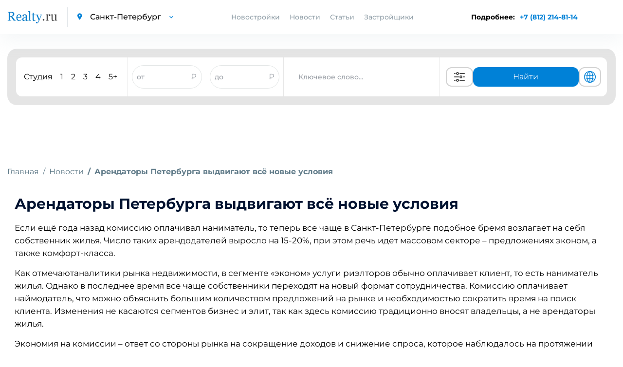

--- FILE ---
content_type: text/html; charset=UTF-8
request_url: https://spb.realty.ru/new/arendatory_peterburga_vydvigayut_vsyo_novye_usloviya
body_size: 17313
content:
<!DOCTYPE html>
<html>

<head>
    <base href="https://spb.realty.ru/">
    <meta charset="utf-8">
    <title>Арендаторы Петербурга выдвигают всё новые условия | Realty.ru</title>
    <meta property="og:title" content="Арендаторы Петербурга выдвигают всё новые условия | Realty.ru" />
            <meta name="description" content="«Арендаторы Петербурга выдвигают всё новые условия» — свежие новости от московских застройщиков. Будьте в курсе событий по новому жилому фонду с Realty.ru." />
        <meta property="og:description" content="«Арендаторы Петербурга выдвигают всё новые условия» — свежие новости от московских застройщиков. Будьте в курсе событий по новому жилому фонду с Realty.ru." />
            <meta http-equiv="X-UA-Compatible" content="IE=edge">
            <meta name="viewport" content="width=device-width, initial-scale=1.0, minimum-scale=1.0, maximum-scale=1.0, user-scalable=no">
        <meta property="og:locale" content="ru_RU" />
    <link rel="shortcut icon" href="https://spb.realty.ru/template/inc/img/favicon.png">
    
        <script referrerpolicy="origin" type="text/javascript" src="https://onetarget.ru/lk/asd.js?site_id=KjnmhGOGP2" rel="nofollow" async></script>
        
        <!-- Yandex.Metrika counter -->
        <script type="text/javascript" >
        (function(m,e,t,r,i,k,a){m[i]=m[i]||function(){(m[i].a=m[i].a||[]).push(arguments)};
        m[i].l=1*new Date();
        for (var j = 0; j < document.scripts.length; j++) {if (document.scripts[j].src === r) { return; }}
        k=e.createElement(t),a=e.getElementsByTagName(t)[0],k.async=1,k.src=r,a.parentNode.insertBefore(k,a)})
        (window, document, "script", "https://mc.yandex.ru/metrika/tag.js", "ym");

        ym(21512482, "init", {
            clickmap:true,
            trackLinks:true,
            accurateTrackBounce:true
        });
        </script>
        <noscript><div><img src="https://mc.yandex.ru/watch/21512482" style="position:absolute; left:-9999px;" alt="" /></div></noscript>
        <!-- /Yandex.Metrika counter -->

        <script async src="https://s.cnvl.io/cdp/ozz.js" rel="nofollow"></script>
    <style type="text/css">
        @import 'template/inc/css/cls.css';
    </style>
            <meta property="og:image" content="//www.realty.ru/images/1490357045955977.jpg">
        <meta property="og:url" content="https://spb.realty.ru/new/arendatory_peterburga_vydvigayut_vsyo_novye_usloviya" />
    <link id="style-realty-select2"  href="https://spb.realty.ru/plugins/realty/template/inc/css/select2.min.css?v=7" rel="stylesheet">
    <script>
        const SITE_ID = 16;
    </script>
    <!--js-->
    <link rel="preload" href="https://spb.realty.ru/template/inc/libs/fonts-googleapis-com/fonts_googleapis_com.css" as="style">
    <link rel="stylesheet" href="https://spb.realty.ru/template/inc/libs/fonts-googleapis-com/fonts_googleapis_com.css" media="print" onload="this.media='all'">
    <link rel="preload" href="https://spb.realty.ru/template/inc/libs/material-design-iconic-font/css/material-design-iconic-font.min.css" as="style">
    <link rel="stylesheet" href="https://spb.realty.ru/template/inc/libs/material-design-iconic-font/css/material-design-iconic-font.min.css" media="print" onload="this.media='all'">
    
    

    <style>
        .preload {
            visibility: hidden;
        }

        .preload * {
            visibility: hidden !important;
        }
    </style>
    <script>
        window.addEventListener('DOMContentLoaded', function() {
            document.querySelector('body').classList.remove('preload');
            if (window.innerWidth < 770) {
                if (window.location.href.includes('/novostroyka/')) {
                    $('.meta-h1').get(0).scrollIntoView();
                } else if (window.location.href.includes('/article/') || window.location.href.includes('/new/')) {
                    $('.article_section.information').get(0).scrollIntoView();
                } else if (window.location.href.includes('districts') || window.location.href.includes('okruga-novoi-moskvy')) {
                    $('.article_section').get(0).scrollIntoView();
                }
            }
        });
    </script>
    <!-- Pixel -->
    <script type="text/javascript">
        if (window.location.href.search("utm_medium=cpc") !== -1) {
            (function(d, w) {
                var n = d.getElementsByTagName("script")[0],
                    s = d.createElement("script");
                s.type = "text/javascript";
                s.async = true;
                s.src = "https://qoopler.ru/index.php?ref=" + d.referrer + "&page=" + encodeURIComponent(w.location.href);
                n.parentNode.insertBefore(s, n);
            })(document, window);
        }
    </script>
    <!-- /Pixel -->
    <!--script src="https://captcha-api.yandex.ru/captcha.js" defer></script-->
</head>

<body class="preload">
         <div id="GB_advert_7">
    </div>
    <div id="GB_advert_77">
    </div>
 
    <div id="GB_advert_20" class="project-spb" style="position: fixed;right: 0px;top: 50%;z-index: 9;width: 240px;height: 400px;overflow: hidden;"></div>
    
    <!-- PAGE CONTENT -->
    <div class= "page_wrapper" >

        <!-- HEADER -->
        <header class="main_header">

            <div class="container">
                <div class="left_block">
                    <a href="https://spb.realty.ru/" class="logo"><img src="https://spb.realty.ru/template/inc/img/logo.png" alt="logo"></a>
                    <div class="city_select">
                        <i class="zmdi zmdi-pin"></i>
                        <select data-reach-target="smena_regiona_v_shapke" name="city" class="mod_select">
                            <option value="//www.realty.ru" >Москва</option>
                            <option value="//spb.realty.ru" selected>Санкт-Петербург</option>
                        </select>
                    </div>
                </div>
                <div class="nav_block">
                    <ul class="nav">
                                                                        <li class="nav-novostroyki">
                            <a>Новостройки</a>
                            <div class="new-buildings-spb">
                                <div class="new-buildings container">
                                    <div class="type">
                                        <div class="type-item">
                                            <ul>
                                                                                                <li><a  href="spb">Новостройки СПб</a></li>
                                                                                                <li><a  href="lenoblast">Новостройки Ленобласти</a></li>
                                                                                                <li><a  href="map">Искать на карте</a></li>
                                                                                            </ul>
                                        </div>
                                    </div>
                                </div>
                            </div>
                        </li>
                                                <li><a href="news">Новости</a></li>
                        <li><a href="articles">Статьи</a></li>
                        <li><a href="builders">Застройщики</a></li>
                    </ul>
                    <div class="city_select mobile_city_select">
                        <i class="zmdi zmdi-pin"></i>
                        <select data-reach-target="smena_regiona_v_shapke" name="city" class="mod_select">
                            <option value="//realty.ru" >Москва</option>
                            <option value="//spb.realty.ru" selected>Санкт-Петербург</option>
                        </select>
                    </div>
                    <p class="tel mobile_tel"><a href="tel:+78122148114" data-reach-target="klik_po_nomeru_telefona">+7 (812) 214-81-14</a></p>
                </div>
                <div class="right_block">
                    <div class="phone-block-info">
                        <span>Подробнее: </span>
                        <p class="tel"><a class="popup-tel" href="tel:+7 (812) 214-81-14" data-reach-target="klik_po_nomeru_telefona">+7 (812) 214-81-14</a></p>
                    </div>
                    <div class="mobile-phone-block">
                        <p class="tel">
                            <a class="popup-tel mobile" href="tel:+7 (812) 214-81-14" data-reach-target="klik_po_nomeru_telefona">
                                <svg width="14" height="14" viewBox="0 0 14 14" fill="none" xmlns="http://www.w3.org/2000/svg">
                                <path d="M14 11.431C14 11.683 13.9439 11.942 13.8247 12.194C13.7056 12.446 13.5513 12.684 13.348 12.908C13.0045 13.286 12.6259 13.559 12.1983 13.734C11.7777 13.909 11.322 14 10.8312 14C10.1162 14 9.35203 13.832 8.54582 13.489C7.73961 13.146 6.9334 12.684 6.1342 12.103C5.31966 11.5081 4.55101 10.8529 3.83475 10.143C3.12583 9.43041 2.47198 8.66522 1.87882 7.854C1.30396 7.056 0.841262 6.258 0.504757 5.467C0.168252 4.669 0 3.906 0 3.178C0 2.702 0.0841261 2.247 0.252378 1.827C0.420631 1.4 0.687031 1.008 1.05859 0.658C1.50726 0.217 1.998 0 2.51678 0C2.71307 0 2.90936 0.042 3.08463 0.126C3.2669 0.21 3.42814 0.336 3.55433 0.518L5.18077 2.807C5.30696 2.982 5.3981 3.143 5.46119 3.297C5.52429 3.444 5.55934 3.591 5.55934 3.724C5.55934 3.892 5.51027 4.06 5.41212 4.221C5.32098 4.382 5.18778 4.55 5.01953 4.718L4.48673 5.271C4.40961 5.348 4.37456 5.439 4.37456 5.551C4.37456 5.607 4.38157 5.656 4.39559 5.712C4.41663 5.768 4.43766 5.81 4.45168 5.852C4.57787 6.083 4.79519 6.384 5.10366 6.748C5.41913 7.112 5.75563 7.483 6.12018 7.854C6.49875 8.225 6.8633 8.568 7.23485 8.883C7.5994 9.191 7.90085 9.401 8.13921 9.527C8.17426 9.541 8.21632 9.562 8.2654 9.583C8.32148 9.604 8.37757 9.611 8.44066 9.611C8.55984 9.611 8.65098 9.569 8.72809 9.492L9.26089 8.967C9.43615 8.792 9.60441 8.659 9.76565 8.575C9.92689 8.477 10.0881 8.428 10.2634 8.428C10.3966 8.428 10.5368 8.456 10.691 8.519C10.8453 8.582 11.0065 8.673 11.1818 8.792L13.5023 10.437C13.6845 10.563 13.8107 10.71 13.8878 10.885C13.9579 11.06 14 11.235 14 11.431Z" fill="#018BD9"/>
                                </svg>
                            </a>
                        </p>
                    </div>
                    <div class="a101" id="GB_advert_62"></div>
                    <button type="button" class="toggle_menu">
                        <span class='sandwich'>
                            <span class="sw-topper"></span>
                            <span class="sw-bottom"></span>
                            <span class="sw-footer"></span>
                        </span>
                        Меню
                    </button>
                </div>
            </div>
        </header>
        <!-- END HEADER -->

                    <div class="container">
                <!-- BANNER -->
                                <!-- END BANNER -->

                
                
                <!-- SEARCH SECTION -->
<div class="search-img-mobile" style="display: none;">
    <i></i>
    <span>Поиск новостроек</span>
</div>
<section class="search_section inner_search_section">
    
    
    <form action="search" method="get" class="search_form active">
        

        <div class="new_search">
            <div class="new_search__input_form">
                <div class="count_of_rooms">
                    <ul class="types_of_rooms" style="">
                        <li>
                            <input class="new-search-room" type="checkbox" id="studio" name="room[]" value="с" >
                            <label for="studio">Студия</label>
                        </li>
                        <li>
                            <input class="new-search-room" type="checkbox" id="1_room" name="room[]" value="1" >
                            <label for="1_room">1</label>
                        </li>
                        <li>
                            <input class="new-search-room" type="checkbox" id="2_room" name="room[]" value="2" >
                            <label for="2_room">2</label>
                        </li>
                        <li>
                            <input class="new-search-room" type="checkbox" id="3_room" name="room[]" value="3" >
                            <label for="3_room">3</label>
                        </li>
                        <li>
                            <input class="new-search-room" type="checkbox" id="4_room" name="room[]" value="4" >
                            <label for="4_room">4</label>
                        </li>
                        <li>
                            <input class="new-search-room" type="checkbox" id="5_room" name="room[]" value="5" >
                            <label for="5_room">5+</label>
                        </li>
                    </ul>
                </div>

                <div class="price_of_houses double_price open" style="border-left: 1px solid #e7e7e7; border-right: 1px solid #e7e7e7; display: flex; align-items:center; height: 100%; justify-content: space-around; flex:3;">
                    <div class="price_input_field">
                        <input style="height: 100%; border-radius: 40px; width: 80%; padding: 0" name="priceall_min" data-reach-target="zapolnenie_poliya_cena_ot_do" placeholder="от" type="text" value="">
                        <span style="color: #989DA4">₽</span>
                    </div>
                    <div class="price_input_field">
                        <input style="height: 100%; border-radius: 40px; width: 80%; padding: 0" name="priceall_max" data-reach-target="zapolnenie_poliya_cena_to_do" placeholder="до" type="text" value="">
                        <span style="color: #989DA4">₽</span>
                    </div>
                </div>
                <div class="keyword_search">
                    <div class="input_with_help" style="width: 100%; height: 100%">
                        <input style="height: 100%;" type="text" name="obj_name" class="address" placeholder="Ключевое слово..."  autocomplete="off">
                        <ul class="help_list" style="display: none;">
                        </ul>
                    </div>
                </div>
                <div class="buttons">
                    <button class="extended_options" title="Расширенный поиск" data-reach-target="klik_po_knopke_rashirenyi_poisk" type="button"><svg width="40" height="24" viewBox="0 0 24 24" version="1.1" xmlns="http://www.w3.org/2000/svg" xmlns:xlink="http://www.w3.org/1999/xlink">
    <desc>Created with Sketch.</desc>
    <defs>

    </defs>
    <g id="Page-1" stroke="none" stroke-width="1" fill="none" fill-rule="evenodd">
        <g id="ic-settings" fill="#4A4A4A">
            <path d="M1,5 C1,4.44771525 1.44266033,4 1.99895656,4 L3.00104344,4 C3.55275191,4 4,4.44386482 4,5 C4,5.55228475 3.55733967,6 3.00104344,6 L1.99895656,6 C1.44724809,6 1,5.55613518 1,5 Z M12,5 C12,4.44771525 12.444837,4 12.9955775,4 L22.0044225,4 C22.5542648,4 23,4.44386482 23,5 C23,5.55228475 22.555163,6 22.0044225,6 L12.9955775,6 C12.4457352,6 12,5.55613518 12,5 Z M8,6 C7.44771525,6 7,5.55228475 7,5 C7,4.44771525 7.44771525,4 8,4 C8.55228475,4 9,4.44771525 9,5 C9,5.55228475 8.55228475,6 8,6 Z M8,8 C6.34314575,8 5,6.65685425 5,5 C5,3.34314575 6.34314575,2 8,2 C9.65685425,2 11,3.34314575 11,5 C11,6.65685425 9.65685425,8 8,8 Z M1,19 C1,18.4477153 1.44266033,18 1.99895656,18 L3.00104344,18 C3.55275191,18 4,18.4438648 4,19 C4,19.5522847 3.55733967,20 3.00104344,20 L1.99895656,20 C1.44724809,20 1,19.5561352 1,19 Z M12,19 C12,18.4477153 12.444837,18 12.9955775,18 L22.0044225,18 C22.5542648,18 23,18.4438648 23,19 C23,19.5522847 22.555163,20 22.0044225,20 L12.9955775,20 C12.4457352,20 12,19.5561352 12,19 Z M8,20 C7.44771525,20 7,19.5522847 7,19 C7,18.4477153 7.44771525,18 8,18 C8.55228475,18 9,18.4477153 9,19 C9,19.5522847 8.55228475,20 8,20 Z M8,22 C6.34314575,22 5,20.6568542 5,19 C5,17.3431458 6.34314575,16 8,16 C9.65685425,16 11,17.3431458 11,19 C11,20.6568542 9.65685425,22 8,22 Z M1,12 C1,11.4477153 1.4556644,11 1.99539757,11 L10.0046024,11 C10.5543453,11 11,11.4438648 11,12 C11,12.5522847 10.5443356,13 10.0046024,13 L1.99539757,13 C1.44565467,13 1,12.5561352 1,12 Z M19,12 C19,11.4477153 19.4433532,11 20.0093689,11 L21.9906311,11 C22.5480902,11 23,11.4438648 23,12 C23,12.5522847 22.5566468,13 21.9906311,13 L20.0093689,13 C19.4519098,13 19,12.5561352 19,12 Z M15,13 C14.4477153,13 14,12.5522847 14,12 C14,11.4477153 14.4477153,11 15,11 C15.5522847,11 16,11.4477153 16,12 C16,12.5522847 15.5522847,13 15,13 Z M15,15 C13.3431458,15 12,13.6568542 12,12 C12,10.3431458 13.3431458,9 15,9 C16.6568542,9 18,10.3431458 18,12 C18,13.6568542 16.6568542,15 15,15 Z" id="Combined-Shape">

            </path>
        </g>
    </g>
</svg>
</button>
                    <button class="show_options" data-reach-target="klik_po_knopke_naity" type="submit" name="search" >Найти</button>
                    <button class="globe" title="Показать на карте" data-reach-target="klik-po-knopke-pokazat-na-karte" type="submit" name="map_search" ><svg fill="#0081D7" width="30" height="24" viewBox="0 0 1024 1024" xmlns="http://www.w3.org/2000/svg"><path d="M1025.02 512c0-272.016-213.663-495.104-482.319-511.023-5.536-.608-11.088-1.009-16.72-1.009-1.664 0-3.328.176-4.992.224-2.992-.048-5.968-.224-8.992-.224C229.117-.032-1.026 229.664-1.026 512s230.144 512.032 513.023 512.032c3.024 0 6-.176 9.008-.24 1.664.064 3.328.24 4.992.24 5.632 0 11.184-.4 16.72-1.009 268.64-15.92 482.304-238.976 482.303-511.023zm-95.451 164.832c-17.632-5.12-61.92-16.24-140.064-25.392 6.464-44.192 10-90.896 10-139.44 0-38.256-2.208-75.343-6.288-111.008 99.008-11.824 142.384-26.72 145.296-27.745l-11.92-33.584c22.24 53.088 34.56 111.296 34.56 172.336 0 58.193-11.28 113.761-31.583 164.833zM285.488 512.001c0-35.808 2.37-70.77 6.705-104.401 51.888 4.08 113.936 7.088 186.863 7.792v222.064c-70.992.688-131.664 3.568-182.688 7.473-7.04-42.193-10.88-86.88-10.88-132.928zM542.945 68.223c78.464 22.736 145.648 131.695 175.744 276.111-48.368 3.856-106.624 6.673-175.744 7.33V68.223zm-63.886.783V351.63c-68.368-.688-126.88-3.473-176.063-7.232C333.7 201.79 401.428 93.646 479.059 69.006zm0 632.223l.001 253.743c-72.4-22.976-136.192-118.575-169.36-247.023 47.76-3.504 104.096-6.063 169.359-6.72zm63.888 254.543l-.001-254.56c65.952.623 122.064 3.28 169.217 6.928-32.608 130.128-96 226.416-169.216 247.632zm-.001-318.32l.001-222.032c73.311-.688 134.991-3.776 186.191-8a844.922 844.922 0 0 1 6.496 104.592c0 46.128-3.712 90.864-10.528 133.12-50.416-4.08-110.8-7.008-182.16-7.68zm371.858-323.52c-9.664 3.008-50.063 14.48-131.023 24.032-18.048-95.952-50.672-177.968-93.12-237.168C788.197 143.18 867.797 219.1 914.805 313.932zM358.82 90.589c-52.208 59.952-94.832 146.161-118.096 248.113-72.48-7.856-115.921-17.089-133.312-21.281 50.72-104.64 141.04-186.752 251.408-226.832zM83.637 377.182c12.32 3.344 58.913 14.941 145.553 24.525a795.86 795.86 0 0 0-7.68 110.305c0 48.273 4.368 94.721 12.24 138.688-74.4 8.033-120.16 17.649-140.688 22.609-19.44-50.096-30.208-104.447-30.208-161.312 0-46.96 7.312-92.256 20.783-134.815zm37.457 355.166c23.264-4.944 64.912-12.464 126.592-18.928 24.288 89.712 63.792 165.616 111.136 219.968-101.12-36.72-185.296-108.752-237.728-201.04zM690.662 923.18c38.224-53.264 68.48-125.024 87.296-208.801 63.408 7.28 103.216 15.792 123.296 20.864-48.016 83.072-121.855 149.393-210.592 187.937z"/></svg>
</button>
                </div>
                <div class="advanced-search-block">
                    <button class="globe" title="Показать на карте" data-reach-target="klik-po-knopke-pokazat-na-karte" type="submit" name="map_search" ><svg width="25" height="25" viewBox="0 0 25 25" fill="none" xmlns="http://www.w3.org/2000/svg">
<path d="M12.5 21.5C14.495 21.4999 16.4335 20.8372 18.011 19.616C19.5886 18.3948 20.7159 16.6843 21.216 14.753M12.5 21.5C10.505 21.4999 8.56654 20.8372 6.98898 19.616C5.41141 18.3948 4.28408 16.6843 3.784 14.753M12.5 21.5C14.985 21.5 17 17.47 17 12.5C17 7.53 14.985 3.5 12.5 3.5M12.5 21.5C10.015 21.5 8 17.47 8 12.5C8 7.53 10.015 3.5 12.5 3.5M21.216 14.753C21.401 14.033 21.5 13.278 21.5 12.5C21.5025 10.9521 21.1039 9.42999 20.343 8.082M21.216 14.753C18.5492 16.2314 15.5492 17.0048 12.5 17C9.338 17 6.367 16.185 3.784 14.753M3.784 14.753C3.59475 14.017 3.49933 13.26 3.5 12.5C3.5 10.895 3.92 9.387 4.657 8.082M12.5 3.5C14.0962 3.49933 15.6639 3.92336 17.0422 4.72856C18.4205 5.53377 19.5597 6.69117 20.343 8.082M12.5 3.5C10.9038 3.49933 9.33608 3.92336 7.95781 4.72856C6.57954 5.53377 5.44031 6.69117 4.657 8.082M20.343 8.082C18.1657 9.96793 15.3805 11.0041 12.5 11C9.502 11 6.76 9.9 4.657 8.082" stroke="#0081D7" stroke-width="1.5" stroke-linecap="round" stroke-linejoin="round"/>
</svg>
</button>
                    <button class="extended_options" title="Расширенный поиск" data-reach-target="klik_po_knopke_rashirenyi_poisk" type="button"><svg width="25" height="25" viewBox="0 0 25 25" fill="none" xmlns="http://www.w3.org/2000/svg">
<path d="M20.5 7.5H11.5" stroke="#585B78" stroke-width="2" stroke-linecap="round" stroke-linejoin="round"/>
<path d="M14.5 17.5H5.5" stroke="#585B78" stroke-width="2" stroke-linecap="round" stroke-linejoin="round"/>
<path d="M17.5 20.5C19.1569 20.5 20.5 19.1569 20.5 17.5C20.5 15.8431 19.1569 14.5 17.5 14.5C15.8431 14.5 14.5 15.8431 14.5 17.5C14.5 19.1569 15.8431 20.5 17.5 20.5Z" stroke="#585B78" stroke-width="2" stroke-linecap="round" stroke-linejoin="round"/>
<path d="M7.5 10.5C9.15685 10.5 10.5 9.15685 10.5 7.5C10.5 5.84315 9.15685 4.5 7.5 4.5C5.84315 4.5 4.5 5.84315 4.5 7.5C4.5 9.15685 5.84315 10.5 7.5 10.5Z" stroke="#585B78" stroke-width="2" stroke-linecap="round" stroke-linejoin="round"/>
</svg>
</button>
                </div>
            </div>
        </div>

                <div class="input_with_help mobile">
            <div class="search-buildings">
                <input type="text" name="obj_name_mobile" class="address" placeholder="Поиск по новостройкам"  autocomplete="off">
                <ul class="help_list" style="display: none;">
                </ul>
            </div>
            <div class="search-buildings-btn">
                <button data-reach-target="klik_po_knopke_search" type="submit" name="search" class="submit_btn"><img src="template/inc/img/search-icon.png"/></button>
            </div>
        </div>
            </form>

    <form action="search" class="advanced_search_form form_loading" id="advanced_search_form">
        <span class="spinner"></span>
    </form>
    </section>
<!-- END SEARCH SECTION -->








    




                    </div>

        
<div class="content news_page_content">
<div class="container">



<!-- BREADCRUMBS -->
<ol class="breadcrumb">
	<li class="breadcrumb-item"><a href="/">Главная</a></li>
	<li class="breadcrumb-item"><a href="news">Новости</a></li>
		<li class="breadcrumb-item active">Арендаторы Петербурга выдвигают всё новые условия</li>
	</ol>
<!-- END BREADCRUMBS -->

<!-- ARTICLE SECTION -->
<section class="article_section information">
	<div class="container">
		<div class="right_block">
		    			    <img class="lazy" data-src="//www.realty.ru/images/1490357045955977.jpg" alt="1490357045955977.jpg">
							<div class="short_banner right_banner"><div id="GB_advert_3"></div></div>
		</div>
		        	<h1>Арендаторы Петербурга выдвигают всё новые условия</h1>
        		<p>Если ещё года назад комиссию оплачивал наниматель, то теперь все чаще в Санкт-Петербурге подобное бремя возлагает на себя собственник жилья. Число таких арендодателей выросло на 15-20%, при этом речь идет массовом секторе – предложениях эконом, а также комфорт-класса.</p> <p>Как отмечаютаналитики рынка недвижимости, в сегменте «эконом» услуги риэлторов обычно оплачивает клиент, то есть наниматель жилья. Однако в последнее время все чаще собственники переходят на новый формат сотрудничества. Комиссию оплачивает наймодатель, что можно объяснить большим количеством предложений на рынке и необходимостью сократить время на поиск клиента. Изменения не касаются сегментов бизнес и элит, так как здесь комиссию традиционно вносят владельцы, а не арендаторы жилья.</p> <p id="GB_advert_97"></p> <p>Экономия на комиссии – ответ со стороны рынка на сокращение доходов и снижение спроса, которое наблюдалось на протяжении последних двух лет. Сейчас квартир намного больше, чем арендаторов, и собственникам приходится идти навстречу клиентам. Привлечь клиентов можно, предлагая более выгодную ставку и лояльные условия по аренде жилье. Например, разбив депозит на части или самому оплатив комиссию. Часто арендаторы между надежностью сделки и экономией выбирают второй вариант, что чревато появлением рисков. Тем не менее, альтернатива существует. Собственник берет на себя обязанность по оплате жилье, а сам арендатор получает возможность снять жилье цивилизованно и безопасно для себя. По такому принципу работают в смтаранх Европы.</p> <p>Новый формат для рынка аренды не привычен, но вполне справедлив, как утверждают сами же риэлторы, ведь даже и в этом случае клиент вносит достаточную сумму, состоящую из оплаты первого месяца проживания и гарантийного депозита. Агент, в свою очередь, оказывает собственнику услугу по подбору клиентов, рекламе объекта и его скорой реализации. Единичные случаи сменились нарастающей тенденцией, и рынок постепенно движется в сторону большей цивилизованности и прозрачности услуг.</p> 
		        				<div class="article_footer">
			<div class="row">
				<div class="col-12">
					<div style="display: flex; flex-direction: column; justify-content: space-between;height: 100%;">
						<div>
							<p class="date">Дата публикации 02 февраля 2016, 18:26</p>
													</div>
						<div>
							<p>Поделиться с друзьями:</p>
							<ul class="repost_list">
								<li><a target="_blank" href="https://vk.com/share.php?url=//realty.ru/new%2Farendatory_peterburga_vydvigayut_vsyo_novye_usloviya&image=https://www.realty.ru/images/1490357045955977.jpg&description=%D0%92+%D1%83%D1%81%D0%BB%D0%BE%D0%B2%D0%B8%D1%8F%D1%85+%D0%BA%D1%80%D0%B8%D0%B7%D0%B8%D1%81%D0%B0+%D0%B0%D1%80%D0%B5%D0%BD%D0%B4%D0%B0%D1%82%D0%BE%D1%80%D1%8B+%D1%81%D1%82%D0%B0%D1%80%D0%B0%D1%8E%D1%82%D1%81%D1%8F+%D1%81%D1%8D%D0%BA%D0%BE%D0%BD%D0%BE%D0%BC%D0%B8%D1%82%D1%8C+%D0%BD%D0%B0+%D0%B2%D1%81%D0%B5%D0%BC%2C+%D0%B6%D0%B5%D0%BB%D0%B0%D1%8F+%D0%BC%D0%B0%D0%BA%D1%81%D0%B8%D0%BC%D0%B0%D0%BB%D1%8C%D0%BD%D0%BE+%D1%83%D0%BC%D0%B5%D0%BD%D1%8C%D1%88%D0%B8%D1%82%D1%8C+%D1%81%D0%B2%D0%BE%D1%8E+%D1%84%D0%B8%D0%BD%D0%B0%D0%BD%D1%81%D0%BE%D0%B2%D1%83%D1%8E+%D0%BD%D0%B0%D0%B3%D1%80%D1%83%D0%B7%D0%BA%D1%83%2C+%D0%B0+%D0%B8%D0%B7+%D0%B7%D0%B0+%D0%BE%D1%82%D1%81%D1%83%D1%82%D1%81%D1%82%D0%B2%D0%B8%D1%8F+%D1%81%D0%BF%D1%80%D0%BE%D1%81%D0%B0+%D0%BD%D0%B0+%D1%80%D1%8B%D0%BD%D0%BA%D0%B5%2C+%D1%81%D0%BE%D0%B1%D1%81%D1%82%D0%B2%D0%B5%D0%BD%D0%BD%D0%B8%D0%BA%D0%B8+%D0%BA%D0%B2%D0%B0%D1%80%D1%82%D0%B8%D1%80+%D0%B2%D1%8B%D0%BD%D1%83%D0%B6%D0%B4%D0%B5%D0%BD%D1%8B+%D0%BF%D0%BE%D0%B4%D1%81%D1%82%D1%80%D0%B0%D0%B8%D0%B2%D0%B0%D1%82%D1%8C%D1%81%D1%8F+%D0%BF%D0%BE%D0%B4+%D1%81%D0%B0%D0%BC%D1%8B%D0%B5+%D1%81%D0%BC%D0%B5%D0%BB%D1%8B%D0%B5+%D0%B7%D0%B0%D0%BF%D1%80%D0%BE%D1%81%D1%8B+%D0%B6%D0%B5%D0%BB%D0%B0%D1%8E%D1%89%D0%B8%D1%85+%D1%81%D0%BD%D1%8F%D1%82%D1%8C+%D0%B6%D0%B8%D0%BB%D0%BF%D0%BB%D0%BE%D1%89%D0%B0%D0%B4%D1%8C.&noparse=true"><img src="https://spb.realty.ru/template/inc/img/vk_icon.svg" alt="img"></a></li>
								<li><a target="_blank" href="https://www.facebook.com/sharer/sharer.php?u=https://www.realty.ru/new%2Farendatory_peterburga_vydvigayut_vsyo_novye_usloviya&t=%D0%90%D1%80%D0%B5%D0%BD%D0%B4%D0%B0%D1%82%D0%BE%D1%80%D1%8B+%D0%9F%D0%B5%D1%82%D0%B5%D1%80%D0%B1%D1%83%D1%80%D0%B3%D0%B0+%D0%B2%D1%8B%D0%B4%D0%B2%D0%B8%D0%B3%D0%B0%D1%8E%D1%82+%D0%B2%D1%81%D1%91+%D0%BD%D0%BE%D0%B2%D1%8B%D0%B5+%D1%83%D1%81%D0%BB%D0%BE%D0%B2%D0%B8%D1%8F&p=https://www.realty.ru/images/1490357045955977.jpg"><img src="https://spb.realty.ru/template/inc/img/facebook_icon.svg" alt="img"></a></li>
								<li><a target="_blank" href="https://twitter.com/intent/tweet?text=%D0%90%D1%80%D0%B5%D0%BD%D0%B4%D0%B0%D1%82%D0%BE%D1%80%D1%8B+%D0%9F%D0%B5%D1%82%D0%B5%D1%80%D0%B1%D1%83%D1%80%D0%B3%D0%B0+%D0%B2%D1%8B%D0%B4%D0%B2%D0%B8%D0%B3%D0%B0%D1%8E%D1%82+%D0%B2%D1%81%D1%91+%D0%BD%D0%BE%D0%B2%D1%8B%D0%B5+%D1%83%D1%81%D0%BB%D0%BE%D0%B2%D0%B8%D1%8F&description=%D0%92+%D1%83%D1%81%D0%BB%D0%BE%D0%B2%D0%B8%D1%8F%D1%85+%D0%BA%D1%80%D0%B8%D0%B7%D0%B8%D1%81%D0%B0+%D0%B0%D1%80%D0%B5%D0%BD%D0%B4%D0%B0%D1%82%D0%BE%D1%80%D1%8B+%D1%81%D1%82%D0%B0%D1%80%D0%B0%D1%8E%D1%82%D1%81%D1%8F+%D1%81%D1%8D%D0%BA%D0%BE%D0%BD%D0%BE%D0%BC%D0%B8%D1%82%D1%8C+%D0%BD%D0%B0+%D0%B2%D1%81%D0%B5%D0%BC%2C+%D0%B6%D0%B5%D0%BB%D0%B0%D1%8F+%D0%BC%D0%B0%D0%BA%D1%81%D0%B8%D0%BC%D0%B0%D0%BB%D1%8C%D0%BD%D0%BE+%D1%83%D0%BC%D0%B5%D0%BD%D1%8C%D1%88%D0%B8%D1%82%D1%8C+%D1%81%D0%B2%D0%BE%D1%8E+%D1%84%D0%B8%D0%BD%D0%B0%D0%BD%D1%81%D0%BE%D0%B2%D1%83%D1%8E+%D0%BD%D0%B0%D0%B3%D1%80%D1%83%D0%B7%D0%BA%D1%83%2C+%D0%B0+%D0%B8%D0%B7+%D0%B7%D0%B0+%D0%BE%D1%82%D1%81%D1%83%D1%82%D1%81%D1%82%D0%B2%D0%B8%D1%8F+%D1%81%D0%BF%D1%80%D0%BE%D1%81%D0%B0+%D0%BD%D0%B0+%D1%80%D1%8B%D0%BD%D0%BA%D0%B5%2C+%D1%81%D0%BE%D0%B1%D1%81%D1%82%D0%B2%D0%B5%D0%BD%D0%BD%D0%B8%D0%BA%D0%B8+%D0%BA%D0%B2%D0%B0%D1%80%D1%82%D0%B8%D1%80+%D0%B2%D1%8B%D0%BD%D1%83%D0%B6%D0%B4%D0%B5%D0%BD%D1%8B+%D0%BF%D0%BE%D0%B4%D1%81%D1%82%D1%80%D0%B0%D0%B8%D0%B2%D0%B0%D1%82%D1%8C%D1%81%D1%8F+%D0%BF%D0%BE%D0%B4+%D1%81%D0%B0%D0%BC%D1%8B%D0%B5+%D1%81%D0%BC%D0%B5%D0%BB%D1%8B%D0%B5+%D0%B7%D0%B0%D0%BF%D1%80%D0%BE%D1%81%D1%8B+%D0%B6%D0%B5%D0%BB%D0%B0%D1%8E%D1%89%D0%B8%D1%85+%D1%81%D0%BD%D1%8F%D1%82%D1%8C+%D0%B6%D0%B8%D0%BB%D0%BF%D0%BB%D0%BE%D1%89%D0%B0%D0%B4%D1%8C."><img src="https://spb.realty.ru/template/inc/img/twitter_icon.svg" alt="img"></a></li>
								<li><a target="_blank" href="https://t.me/share/url?url=//realty.ru/new%2Farendatory_peterburga_vydvigayut_vsyo_novye_usloviya&text=%D0%90%D1%80%D0%B5%D0%BD%D0%B4%D0%B0%D1%82%D0%BE%D1%80%D1%8B+%D0%9F%D0%B5%D1%82%D0%B5%D1%80%D0%B1%D1%83%D1%80%D0%B3%D0%B0+%D0%B2%D1%8B%D0%B4%D0%B2%D0%B8%D0%B3%D0%B0%D1%8E%D1%82+%D0%B2%D1%81%D1%91+%D0%BD%D0%BE%D0%B2%D1%8B%D0%B5+%D1%83%D1%81%D0%BB%D0%BE%D0%B2%D0%B8%D1%8F"><img src="https://spb.realty.ru/template/inc/img/telegram_icon.svg" alt="img"></a></li>
								<li><a class="copy-news-link" href="//realty.ru/new/arendatory_peterburga_vydvigayut_vsyo_novye_usloviya"><img src="template/inc/img/link_icon.svg" alt="img"></a></li>
							</ul>
						</div>
											</div>
				</div>
			</div>
		</div>
		
	</div>
</section>	
<!-- END ARTICLE SECTION -->

<!-- PROPOSITIONS SECTION -->
<section id="GB_advert_30_block1">
</section>	
<!-- END PROPOSITIONS SECTION -->


<!-- CARD HEADER SECTION -->
<div class="card_header_section">
	<div id="GB_advert_adv_id_top"></div>
</div>
<!-- END CARD HEADER SECTION -->


<!-- NEWS SECTION -->
	<section class="news_section">
		<div class="container">
			<div class="row">
				<div class="col-12 col-md-3">
					<div class="short_banner"><div id="GB_advert_4"></div></div>
				</div>
				<div class="col-12 col-md-9">
					<div class="swiper-container news_slider">
						<div class="swiper-wrapper">
							<div class="swiper-slide">
    <div class="news_item">
        <a href="new/gk-lsr-postroit-novii-zhiloi-proekt-na-vasil-evskom-ostrove" class="item_photo lazy">
            <img class="lazy" data-lazyclass="news-page" data-src="//www.realty.ru/images/news/main/8606.jpg" alt="ГК "ЛСР" построит новый жилой проект"/>
        </a>
        <div class="item_body">
            <p class="date">22 января 2026, 16:43</p>
            <a href="new/gk-lsr-postroit-novii-zhiloi-proekt-na-vasil-evskom-ostrove" class="item_title">ГК "ЛСР" построит новый жилой проект на Васильевском острове</a>
            <div class="item_text">
                <p title="Жилой комплекс будет включать два корпуса, в которых разместятся квартиры от студий до трехкомнатных. 
">Жилой комплекс будет включать два корпуса, в которых разместятся квартиры от студий до трехкомнатных. 
</p>
                <a href="new/gk-lsr-postroit-novii-zhiloi-proekt-na-vasil-evskom-ostrove" data-reach-target="klik_po_ssilke_chitats_bolshe_v_anonsah_novostey" class="detail">Читать больше</a>
            </div>
        </div>
    </div>
</div><div class="swiper-slide">
    <div class="news_item">
        <a href="new/v-sankt-peterburge-prodolzhaetsya-stroitel-stvo-cosmos-smart-yuzhny" class="item_photo lazy">
            <img class="lazy" data-lazyclass="news-page" data-src="//www.realty.ru/images/news/main/8600.jpg" alt="комплекс Cosmos Smart Yuzhny"/>
        </a>
        <div class="item_body">
            <p class="date">21 января 2026, 10:26</p>
            <a href="new/v-sankt-peterburge-prodolzhaetsya-stroitel-stvo-cosmos-smart-yuzhny" class="item_title">В Санкт-Петербурге продолжается строительство Cosmos Smart Yuzhny</a>
            <div class="item_text">
                <p title="В рамках проекта построят 670 комфортабельных апартаментов.">В рамках проекта построят 670 комфортабельных апартаментов.</p>
                <a href="new/v-sankt-peterburge-prodolzhaetsya-stroitel-stvo-cosmos-smart-yuzhny" data-reach-target="klik_po_ssilke_chitats_bolshe_v_anonsah_novostey" class="detail">Читать больше</a>
            </div>
        </div>
    </div>
</div><div class="swiper-slide">
    <div class="news_item">
        <a href="new/v-zhk-bionika-zapovednaya-nachalos-stroitel-stvo-shkoli" class="item_photo lazy">
            <img class="lazy" data-lazyclass="news-page" data-src="//www.realty.ru/images/news/main/8598.jpg" alt="В ЖК "Бионика Заповедная" построят школу"/>
        </a>
        <div class="item_body">
            <p class="date">20 января 2026, 16:12</p>
            <a href="new/v-zhk-bionika-zapovednaya-nachalos-stroitel-stvo-shkoli" class="item_title">В ЖК "Бионика Заповедная" началось строительство школы</a>
            <div class="item_text">
                <p title="Это будет здание П-образной формы высотой 4 этажа, рассчитанное на 825 учащихся.">Это будет здание П-образной формы высотой 4 этажа, рассчитанное на 825 учащихся.</p>
                <a href="new/v-zhk-bionika-zapovednaya-nachalos-stroitel-stvo-shkoli" data-reach-target="klik_po_ssilke_chitats_bolshe_v_anonsah_novostey" class="detail">Читать больше</a>
            </div>
        </div>
    </div>
</div><div class="swiper-slide">
    <div class="news_item">
        <a href="new/v-dome-goroda-sputnika-yuzhnii-otkrita-prodazha-kvartir" class="item_photo lazy">
            <img class="lazy" data-lazyclass="news-page" data-src="//www.realty.ru/images/news/main/8595.jpg" alt="Дом города-спутника "Южный""/>
        </a>
        <div class="item_body">
            <p class="date">19 января 2026, 17:49</p>
            <a href="new/v-dome-goroda-sputnika-yuzhnii-otkrita-prodazha-kvartir" class="item_title">В доме города-спутника "Южный" открыта продажа квартир</a>
            <div class="item_text">
                <p title="В квартирах будет выполнена чистовая отделка. ">В квартирах будет выполнена чистовая отделка. </p>
                <a href="new/v-dome-goroda-sputnika-yuzhnii-otkrita-prodazha-kvartir" data-reach-target="klik_po_ssilke_chitats_bolshe_v_anonsah_novostey" class="detail">Читать больше</a>
            </div>
        </div>
    </div>
</div><div class="swiper-slide">
    <div class="news_item">
        <a href="new/na-viborgskoi-naberezhnoi-postroyat-zhiloi-kompleks" class="item_photo lazy">
            <img class="lazy" data-lazyclass="news-page" data-src="//www.realty.ru/images/news/main/8591.jpg" alt="На Выборгской набережной построят жилой комплекс "/>
        </a>
        <div class="item_body">
            <p class="date">16 января 2026, 15:52</p>
            <a href="new/na-viborgskoi-naberezhnoi-postroyat-zhiloi-kompleks" class="item_title">На Выборгской набережной построят жилой комплекс </a>
            <div class="item_text">
                <p title="Он будет возведен на месте одноименного бизнес-центра рядом с Кантемировским мостом. ">Он будет возведен на месте одноименного бизнес-центра рядом с Кантемировским мостом. </p>
                <a href="new/na-viborgskoi-naberezhnoi-postroyat-zhiloi-kompleks" data-reach-target="klik_po_ssilke_chitats_bolshe_v_anonsah_novostey" class="detail">Читать больше</a>
            </div>
        </div>
    </div>
</div>						</div>
					</div>
				</div>
			</div>
		</div>
	</section>
	<!-- END NEWS SECTION -->


<!-- OBJECTS SECTION -->
<section class="objects_section">
    <h3 class="section_title">Новые объекты</h3>
    <div class="row">
        <div class="col-6 col-xl-2 col-lg-3 col-md-3">
    <div class="object_item">
        <div class="item_header">
            <a href="novostroyka/Parkolovo"><img class="item_img lazy" data-lazyclass="new-objects" data-src="//www.realty.ru/images/objects/original/novostroyka/Parkolovo/parkolovo_1.jpg" /></a>
            <p class="date">Срок сдачи 4 квартал 2023</p>
        </div>
        <div class="item_body">
            <a href="novostroyka/Parkolovo" data-reach-target="perehod_v_novyi_objekt_iz_previyu" class="item_title">ЖК Parkolovo (Парколово)</a>
			            <p class="item_developer">Застройщик: <span>ЦДС</span></p>
						<div class="main-item_price">
                                <p class="item_price">от <span>123 895</span> за м2</p>
                			</div>
        </div>
    </div>
</div><div class="col-6 col-xl-2 col-lg-3 col-md-3">
    <div class="object_item">
        <div class="item_header">
            <a href="novostroyka/zhk-lenskii"><img class="item_img lazy" data-lazyclass="new-objects" data-src="//www.realty.ru/images/objects/original/novostroyka/zhk-lenskii/lnskk (1).jpg" /></a>
            <p class="date">Срок сдачи 4 квартал 2026</p>
        </div>
        <div class="item_body">
            <a href="novostroyka/zhk-lenskii" data-reach-target="perehod_v_novyi_objekt_iz_previyu" class="item_title">ЖК Ленский</a>
			            <p class="item_developer">Застройщик: <span>ГК Развитие</span></p>
						<div class="main-item_price">
                                <p class="item_price">от <span>112 551</span> за м2</p>
                			</div>
        </div>
    </div>
</div><div class="col-6 col-xl-2 col-lg-3 col-md-3">
    <div class="object_item">
        <div class="item_header">
            <a href="novostroyka/kurortnii-kvartal"><img class="item_img lazy" data-lazyclass="new-objects" data-src="//www.realty.ru/images/objects/original/novostroyka/kurortnii-kvartal/kurkvar_001.jpg" /></a>
            <p class="date">Срок сдачи 2 квартал 2025</p>
        </div>
        <div class="item_body">
            <a href="novostroyka/kurortnii-kvartal" data-reach-target="perehod_v_novyi_objekt_iz_previyu" class="item_title">ЖК Курортный квартал</a>
			            <p class="item_developer">Застройщик: <span>Группа Самолет</span></p>
						<div class="main-item_price">
                                <p class="item_price">от <span>158 128</span> за м2</p>
                			</div>
        </div>
    </div>
</div><div class="col-6 col-xl-2 col-lg-3 col-md-3">
    <div class="object_item">
        <div class="item_header">
            <a href="novostroyka/zhk-lainer"><img class="item_img lazy" data-lazyclass="new-objects" data-src="//www.realty.ru/images/objects/original/novostroyka/zhk-lainer/layn1 (1).jpg" /></a>
            <p class="date">Срок сдачи 3 квартал 2025</p>
        </div>
        <div class="item_body">
            <a href="novostroyka/zhk-lainer" data-reach-target="perehod_v_novyi_objekt_iz_previyu" class="item_title">ЖК Лайнеръ</a>
			            <p class="item_developer">Застройщик: <span>Холдинг "РСТИ" (РосСтройИнвест)</span></p>
						<div class="main-item_price">
                                <p class="item_price">от <span>180 465</span> за м2</p>
                			</div>
        </div>
    </div>
</div><div class="col-6 col-xl-2 col-lg-3 col-md-3">
    <div class="object_item">
        <div class="item_header">
            <a href="novostroyka/zhk-glorax-city-vasileostrovskii-7s-x"><img class="item_img lazy" data-lazyclass="new-objects" data-src="//www.realty.ru/images/objects/original/novostroyka/zhk-glorax-city-vasileostrovskii-7s-x/543546.jpg" /></a>
            <p class="date">Срок сдачи 4 квартал 2024</p>
        </div>
        <div class="item_body">
            <a href="novostroyka/zhk-glorax-city-vasileostrovskii-7s-x" data-reach-target="perehod_v_novyi_objekt_iz_previyu" class="item_title">ЖК GloraX Василеостровский</a>
			            <p class="item_developer">Застройщик: <span>GloraX</span></p>
						<div class="main-item_price">
                                <p class="item_price">от <span>235 502</span> за м2</p>
                			</div>
        </div>
    </div>
</div><div class="col-6 col-xl-2 col-lg-3 col-md-3">
    <div class="object_item">
        <div class="item_header">
            <a href="novostroyka/veren_village"><img class="item_img lazy" data-lazyclass="new-objects" data-src="//www.realty.ru/images/objects/original/novostroyka/veren_village/./874754.jpg" /></a>
            <p class="date">Срок сдачи 4 квартал 2021</p>
        </div>
        <div class="item_body">
            <a href="novostroyka/veren_village" data-reach-target="perehod_v_novyi_objekt_iz_previyu" class="item_title">ЖК Veren Village Стрельна (Верен Вилладж)</a>
			            <p class="item_developer">Застройщик: <span>VEREN GROUP</span></p>
						<div class="main-item_price">
                                <p class="item_price">от <span>200 000</span> за м2</p>
                			</div>
        </div>
    </div>
</div>    </div>
    <div id="GB_advert_21_block1"></div>
    <a href="newbuild" class="show_all">Все объекты</a>
</section>
<!-- END OBJECTS SECTION -->


<!-- NEWS SECTION -->
<section class="news_section">
    <div class="container">
        <span class="section_title">Статьи</span>
        <div class="row">
            <div class="col-12 col-md-9">
                <div class="swiper-container news_slider">
                    <div class="swiper-wrapper">
                        <div class="swiper-slide">
    <div class="news_item">
        <a href="article/remont-v-novostroike-v-kakie-chasi-razresheni-shumnie-raboti" class="item_photo lazy">
            <img class="lazy" data-lazyclass="news-page" data-src="//www.realty.ru/images/articles/8607.jpg" alt="Ремонт в новостройке: в какие часы разрешен шум"/>
        </a>
        <div class="item_body">
            <p class="date">22 января 2026, 17:52</p>
            <a href="article/remont-v-novostroike-v-kakie-chasi-razresheni-shumnie-raboti" class="item_title">Ремонт в новостройке: в какие часы разрешены шумные работы</a>
            <div class="item_text">
                <p title="В некоторых субъектах для покупателей первички сделаны послабления.">В некоторых субъектах для покупателей первички сделаны послабления.</p>
                <a href="article/remont-v-novostroike-v-kakie-chasi-razresheni-shumnie-raboti" data-reach-target="klik_po_ssilke_chitats_bolshe_v_anonsah_statei" class="detail">Читать больше</a>
            </div>
        </div>
    </div>
</div><div class="swiper-slide">
    <div class="news_item">
        <a href="article/kak-v-2026-godu-izmenitsya-platezh-po-ipoteke" class="item_photo lazy">
            <img class="lazy" data-lazyclass="news-page" data-src="//www.realty.ru/images/articles/8599.jpg" alt="Как в 2026 году изменится платеж по ипотеке?"/>
        </a>
        <div class="item_body">
            <p class="date">20 января 2026, 18:53</p>
            <a href="article/kak-v-2026-godu-izmenitsya-platezh-po-ipoteke" class="item_title">Как в 2026 году изменится платеж по ипотеке?</a>
            <div class="item_text">
                <p title="В 2026 году платеж по рыночной ипотеке по новым кредитам может снизиться на 21,7%.">В 2026 году платеж по рыночной ипотеке по новым кредитам может снизиться на 21,7%.</p>
                <a href="article/kak-v-2026-godu-izmenitsya-platezh-po-ipoteke" data-reach-target="klik_po_ssilke_chitats_bolshe_v_anonsah_statei" class="detail">Читать больше</a>
            </div>
        </div>
    </div>
</div><div class="swiper-slide">
    <div class="news_item">
        <a href="article/kak-pravil-no-oformit-ipoteku-poshagovoe-rukovodstvo" class="item_photo lazy">
            <img class="lazy" data-lazyclass="news-page" data-src="//www.realty.ru/images/articles/8589.jpg" alt="Как правильно оформить ипотеку"/>
        </a>
        <div class="item_body">
            <p class="date">15 января 2026, 18:31</p>
            <a href="article/kak-pravil-no-oformit-ipoteku-poshagovoe-rukovodstvo" class="item_title">Как правильно оформить ипотеку: пошаговое руководство</a>
            <div class="item_text">
                <p title="До выдачи ипотеки не нужно менять место работы и не брать другие кредиты. ">До выдачи ипотеки не нужно менять место работы и не брать другие кредиты. </p>
                <a href="article/kak-pravil-no-oformit-ipoteku-poshagovoe-rukovodstvo" data-reach-target="klik_po_ssilke_chitats_bolshe_v_anonsah_statei" class="detail">Читать больше</a>
            </div>
        </div>
    </div>
</div><div class="swiper-slide">
    <div class="news_item">
        <a href="article/rasshiren-spisok-gorodov-v-kotorih-mozhno-vzyat-l-gotnuyu-ipoteku-na-vtorichku" class="item_photo lazy">
            <img class="lazy" data-lazyclass="news-page" data-src="//www.realty.ru/images/articles/8579.jpg" alt="ипотека на вторичное жилье"/>
        </a>
        <div class="item_body">
            <p class="date">13 января 2026, 17:45</p>
            <a href="article/rasshiren-spisok-gorodov-v-kotorih-mozhno-vzyat-l-gotnuyu-ipoteku-na-vtorichku" class="item_title">Расширен список городов, в которых можно взять льготную ипотеку на вторичку</a>
            <div class="item_text">
                <p title="С 1 января в него включен 891 город в 83 регионах России.">С 1 января в него включен 891 город в 83 регионах России.</p>
                <a href="article/rasshiren-spisok-gorodov-v-kotorih-mozhno-vzyat-l-gotnuyu-ipoteku-na-vtorichku" data-reach-target="klik_po_ssilke_chitats_bolshe_v_anonsah_statei" class="detail">Читать больше</a>
            </div>
        </div>
    </div>
</div><div class="swiper-slide">
    <div class="news_item">
        <a href="article/izmeneniya-v-zakonah-o-nedvizhimosti-v-2026-godu" class="item_photo lazy">
            <img class="lazy" data-lazyclass="news-page" data-src="//www.realty.ru/images/articles/8571.jpg" alt="Изменения в законах о недвижимости в 2026 году"/>
        </a>
        <div class="item_body">
            <p class="date">30 декабря 2025, 16:47</p>
            <a href="article/izmeneniya-v-zakonah-o-nedvizhimosti-v-2026-godu" class="item_title">Изменения в законах о недвижимости в 2026 году</a>
            <div class="item_text">
                <p title="Они касаются льготных программ ипотеки, маткапитала, программы реновации и оплаты ЖКУ. 
">Они касаются льготных программ ипотеки, маткапитала, программы реновации и оплаты ЖКУ. 
</p>
                <a href="article/izmeneniya-v-zakonah-o-nedvizhimosti-v-2026-godu" data-reach-target="klik_po_ssilke_chitats_bolshe_v_anonsah_statei" class="detail">Читать больше</a>
            </div>
        </div>
    </div>
</div>                    </div>
                </div>
            </div>
            <div class="col-12 col-md-3">
                <div class="short_banner mobile_hide" id="GB_advert_34"></div>
            </div>
        </div>
            <a href="articles" class="show_all">Все cтатьи</a>
        </div>
</section>
<!-- END NEWS SECTION -->

<div class="banner">
    <div id="GB_advert_2"></div>
    <div id="GB_advert_131"></div>
</div>

<div id="GB_advert_92" data-project="2"></div>


<!-- SECTION ABOUT -->
<section class="section_about">
	<div class="row">
		<div class="col-12 col-sm-6">
			<div class="img_block lazy" data-lazyclass="about-img" data-src="https://spb.realty.ru/template/inc/img/about_img.jpg"></div>
		</div>
		<div class="col-12 col-sm-6">
			<h3 class="section_title">Проект <span>SPB.REALTY.RU</span></h3>

<p>Это Ваш гид по миру недвижимости Санкт-Петербурга и Ленинградской области. Цель проекта &ndash; создать самую полную базу рынка новостроек, а так же максимально упростить поиск квартиры или дома. Здесь Вы получите исчерпывающую информацию о каждом жилом объекте, возводимом или уже построенном на территории Санкт-Петербурга и Ленинградской области.</p>
		</div>
	</div>
</section>
<!-- END SECTION ABOUT -->




</div>
</div>


		
		<!-- FOOTER -->
		<footer class="main_footer">
		    <div class="location-footer">
                <div class="location-footer-item">
                                        <span>Районы СПб</span>
                    <ul>
                                                                        <li><a href="novostrojki-v-primorskiy-rajone">Приморский</a></li>
                                                                        <li><a href="novostrojki-v-vasileostrovskiy-rajone">Василеостровский</a></li>
                                                                        <li><a href="novostrojki-v-petrogradskiy-rajone">Петроградский</a></li>
                                                                        <li><a href="novostrojki-v-moskovskiy-rajone">Московский</a></li>
                                                                        <li><a href="novostrojki-v-vyborgskiy-rajone">Выборгский</a></li>
                                                                        <li><a href="novostrojki-v-nevskiy-rajone">Невский</a></li>
                                                                        <li><a href="novostrojki-v-krasnogvardeyskiy-rajone">Красногвардейский</a></li>
                                                <li class="show-all-button"><a href="rajony-spb">Показать все</a></li>
                    </ul>
                </div>
                                <div class="location-footer-item">
                                        <span>Районы Ленобласти</span>
                     <ul>
                                                                        <li><a href="novostrojki-v-vsevolozhskiy-rajone-lenoblasti">Всеволожский</a></li>
                                                                        <li><a href="novostrojki-v-lodeynopolskiy-rajone-lenoblasti">Ломоносовский</a></li>
                                                                        <li><a href="novostrojki-v-gatchinskiy-rajone-lenoblasti">Гатчинский</a></li>
                                                                        <li><a href="novostrojki-v-kingiseppskiy-rajone-lenoblasti">Кингисеппский</a></li>
                                                                        <li><a href="novostrojki-v-tosnenskiy-rajone-lenoblasti">Тосненский</a></li>
                                                <li class="show-all-button"><a href="rajony-leningradskoj-oblasti">Показать все</a></li>
                     </ul>
                </div>
                <div class="location-footer-item">
                                        <span>Города Ленобласти</span>
                    <ul>
                                                                        <li><a href="newbuild/Vsevolozhskiy_rayon/gorod_Yanino1">Янино-1</a></li>
                                                                        <li><a href="newbuild/Vsevolozhskiy_rayon/gorod_Vsevolozhsk">Всеволожск</a></li>
                                                                        <li><a href="newbuild/Gatchinskiy_rayon/gorod_Gatchina">Гатчина</a></li>
                                                                        <li><a href="newbuild/Kurortnyy_rayon/gorod_Sestroretsk">Сестрорецк</a></li>
                                                                        <li><a href="newbuild/Vsevolozhskiy_rayon/gorod_Yanino2">Янино-2</a></li>
                                                                        <li><a href="newbuild/Petrodvortsovyy_rayon/gorod_Lomonosov">Ломоносов</a></li>
                                                <li class="show-all-button"><a href="goroda-lenoblasti">Показать все</a></li>
                    </ul>
                </div>
                <div class="location-footer-item">
                                        <span>Метро</span>
                    <ul>
                                                <li><a href="metro/kirovsko-viborgskaya/devyatkino-77">Девяткино</a></li>
                                                <li><a href="metro/kirovsko-viborgskaya/prospekt_veteranov-95">Проспект Ветеранов</a></li>
                                                <li><a href="metro/moskovsko-petrogradskaya/kupchino-113">Купчино</a></li>
                                                <li><a href="metro/moskovsko-petrogradskaya/parnas-96">Парнас</a></li>
                                                <li><a href="metro/pravoberezhnaya/ulitsa_dybenko">Улица Дыбенко</a></li>
                                                <li><a href="metro/moskovsko-petrogradskaya/zvyozdnaya-112">Звёздная</a></li>
                                                <li><a href="metro/frunzensko-primorskaya/komendantskiy_prospekt-132">Комендантский проспект</a></li>
                                                <li class="show-all-button"><a href="metro">Показать все</a></li>
                    </ul>
                </div>
                <div class="location-footer-item">
                                        <span>Шоссе</span>
                    <ul>
                                                <li><a href="newbuild/shosse/primorskoe_shosse">Приморское шоссе</a></li>
                                                <li><a href="newbuild/shosse/pulkovskoe_shosse">Пулковское шоссе</a></li>
                                                <li><a href="newbuild/shosse/vyborgskoe_shosse">Выборгское шоссе</a></li>
                                                <li><a href="newbuild/shosse/moskovskoe_shosse">Московское шоссе</a></li>
                                                <li><a href="newbuild/shosse/koltushskoe_shosse">Колтушское шоссе</a></li>
                                                <li><a href="newbuild/shosse/krasnoselskoe_shosse">Красносельское шоссе</a></li>
                                                <li><a href="newbuild/shosse/murmanskoe_shosse">Мурманское шоссе</a></li>
                                                <li class="show-all-button"><a href="newbuild/shosse">Показать все</a></li>
                    </ul>
                </div>
            </div>

			<div class="container">
            
            
                <!-- LINKS LIST -->
                <ul class="links_list spb-links_list">
                                        <li><a href="spb">Все новостройки Санкт-Петербурга</a></li>
                                        <li><a href="rajony-spb-i-leningradskoj-oblasti">Районы СПБ и Ленобласти</a></li>
                                        <li><a href="metro">Новостройки по станциям метро</a></li>
                                        <li><a href="newbuild/shosse">Новостройки по шоссе</a></li>
                                    </ul>
                <!-- END LINKS LIST -->
            
				<div class="top_wrapper">
					<a href="https://spb.realty.ru/" class="logo"><img data-src="https://spb.realty.ru/template/inc/img/logo.png" alt="img" class="lazy"></a>
					
					<ul class="footer_contacts">
						<li><p class="slogan">По вопросам размещения рекламы и сотрудничества</p></li>
						<li><a href="tel:+74951288537" class="tel">+7 (495) 128-85-37</a></li>
						<li><a href="mailto:reklama@realty.ru" class="email">reklama@realty.ru</a></li>
					</ul>
				</div>
				<div class="bottom_wrapper">
					<ul class="footer_nav left_nav">
						<li><a href="about.html">О проекте</a></li>
						<li><a href="reklama.html">Реклама</a></li>
						<li><a href="contact.html">Контакты</a></li>
					</ul>
					<ul class="footer_nav right_nav">
						<li><a href="news">Новости</a></li>
						<li><a href="articles">Статьи</a></li>
						<li><a href="builders">Застройщики</a></li>
						<li><a href="spec?showall=1">Cпецпредложения</a></li>
					</ul>
					<a href="policy.html" class="politic" target="_blank">Пользовательское соглашение</a>
				</div>
			</div>
			<div class="copyright_block">
			                                            <a class="full-version-link" href="new/arendatory_peterburga_vydvigayut_vsyo_novye_usloviya?view=full">Полная версия</a>
                                    				<p class="copyright">Realty.ru © Все права защищены, 2026 г.</p>
								<div class="yandex-informer-container">
					<!-- Yandex.Metrika informer -->
					<a href="https://metrika.yandex.ru/stat/?id=21512482&amp;from=informer"
					target="_blank" rel="nofollow"><img src="https://informer.yandex.ru/informer/21512482/1_1_FFFFFFFF_EFEFEFFF_0_visits"
					style="width:80px; height:15px; border:0;" alt="Яндекс.Метрика" title="Яндекс.Метрика: данные за сегодня (визиты)" /></a>
					<!-- /Yandex.Metrika informer -->
				</div>
							</div>
		</footer>
		<!-- END FOOTER -->
    </div>
    <!-- MODALS -->
    <div class="modals">
<!--    --><!--    --><!--    --><!--    --><!--	--><!--	-->        
<!-- FEEDBACK MODAL -->
<div class="modal fade callback_modal" id="feedback_modal">
		<div class="modal-dialog">
			<div class="modal-content">
				<button class="close close_black" type="button" data-dismiss="modal"></button>
				<div class="modal-body">
					<div class="left_col">
						<span class="form_title">Заказать обратный звонок</span>
						<p>Оставьте номер телефона и наши <br>
						специалисты свяжутся с вами <br>
						в ближайшее время</p>
						<form action="" class="feedback_form" id="feedback_form">
							<input type="hidden" name="page" value="//spb.realty.ru/new/arendatory_peterburga_vydvigayut_vsyo_novye_usloviya">
							<input type="hidden" name="callback_object">
							<div class="tel_error">Введите номер телефона полностью</div>
							<input type="text" name="tel" placeholder="Номер телефона">
							<div class="name_error">Пожалуйста, заполните это поле</div>
							<input type="text" name="name" placeholder="Имя">
							<div class="question_error">Пожалуйста, заполните это поле</div>
							<textarea rows="10" cols="45" name="question" placeholder="Ваш вопрос"></textarea>
							<div class="give_consent_error">Необходимо дать согласие</div>
                            <div class="process-person-data">
                                <input class="give-consent" type="checkbox" name="process_person_data">
                                <span>Даю согласие на <a href="/policy.html">обработку персональных данных</a><span>
                            </div>
							<!--div class="robot_error">Пожалуйста, пройдите проверку</div>
							<div
                              style="height: 100px; margin: 0 0 10px 0;"
                              id="captcha-container"
                              class="smart-captcha"
                              data-sitekey="ysc1_pKF3DgPoRrHiBMj1jdoHDtFoNbXBCf2urqa7DUcYe2e1a543"
                              data-hl="ru"
                              data-callback="captchaFeedback"
                            ></div-->
							<button data-reach-target="klik_po_knopke_perezvonite_mne" type="submit" class="submit_btn">Перезвоните мне</button>
						</form>
						<p>
							<br>Для консультации, звоните<br>
							<a href="tel:+78122148114">+7 (812) 214-81-14</a>
						</p>
					</div>
					<div class="right_col feedback_banner">
						<div id="GB_advert_101" class="callback-modal-advert"></div>
					</div>
				</div>
			</div>
		</div>
	</div>
	<!-- END FEEDBACK MODAL -->

	<!-- CALLBACK MODAL -->
	<div class="modal fade callback_modal thanks_modal" id="thanks_modal">
		<div class="modal-dialog">
			<div class="modal-content">
				<button class="close" type="button" data-dismiss="modal"></button>
				<div class="modal-body">
					<div class="left_col">
						<span class="form_title">Ваша заявка принята</span>
						<p>В ближайшее время с вами свяжутся <br>
						наши специалисты. Ожидайте!</p>
					</div>
					<div class="right_col">
						<p>Для консультации, звоните</p>
                        <a href="tel:+78122148114">+7 (812) 214-81-14</a>
                    </div>
				</div>
			</div>
		</div>
	</div>
	<!-- END CALLBACK MODAL -->        <!-- CALLBACK MODAL -->
	<div class="modal fade callback_modal" id="callback_modal">
		<div class="modal-dialog">
			<div class="modal-content">
				<button class="close" type="button" data-dismiss="modal"></button>
				<div class="modal-body">
					<div class="left_col">
						<span class="form_title">Заказать обратный звонок</span>
						<p>Оставьте номер телефона и наши <br>
						специалисты свяжутся с вами <br>
						в ближайшее время</p>
						<form action="" class="callback_form" id="callback_form">
							<input type="hidden" name="page" value="//spb.realty.ru/new/arendatory_peterburga_vydvigayut_vsyo_novye_usloviya">
							<input type="hidden" name="callback_object">
							<div class="tel_error">Введите номер телефона полностью</div>
							<input type="text" name="tel" placeholder="Номер телефона">
							<div class="give_consent_error">Необходимо дать согласие</div>
							<div class="process-person-data">
							    <input class="give-consent" type="checkbox" name="process_person_data">
							    <span>Даю согласие на <a href="/policy.html">обработку персональных данных</a><span>
							</div>
							<div class="robot_error">Пожалуйста, пройдите проверку</div>
							<div
								style="height: 100px; margin: 0 0 10px 0;"
								id="captcha-container"
								class="smart-captcha"
								data-sitekey="ysc1_pKF3DgPoRrHiBMj1jdoHDtFoNbXBCf2urqa7DUcYe2e1a543"
								data-hl="ru"
								data-callback="captchaCallback"
							></div>
							<button data-reach-target="klik_po_knopke_perezvonite_mne" type="submit" class="submit_btn">Перезвоните мне</button>
						</form>
					</div>
                    <div class="right_col">
                        <div id="GB_advert_101" class="callback-modal-advert"></div>
                        <div class="contacts">
                            <p>Для консультации, звоните</p>
                            <a href="tel:+78122148114">+7 (812) 214-81-14</a>
					    </div>
                    </div>

				</div>
			</div>
		</div>
	</div>
	<!-- END CALLBACK MODAL -->

	<!-- CALLBACK MODAL -->
	<div class="modal fade callback_modal thanks_modal" id="thanks_modal">
		<div class="modal-dialog">
			<div class="modal-content">
				<button class="close" type="button" data-dismiss="modal"></button>
				<div class="modal-body">
					<div class="left_col">
						<span class="form_title">Ваша заявка принята</span>
						<p>В ближайшее время с вами свяжутся <br>
						наши специалисты. Ожидайте!</p>
					</div>
					<div class="right_col">
						<p>Для консультации, звоните</p>
                        <a href="tel:+78122148114">+7 (812) 214-81-14</a>
					</div>
				</div>
			</div>
		</div>
	</div>
	<!-- END CALLBACK MODAL -->
     
    </div>
    <!-- END MODALS -->
    
    
    <!--css-->
    <link id="style-slick"  href="https://spb.realty.ru/template/inc/libs/slick/slick.min.css?v=7" rel="stylesheet">
<link id="style-bootstrap"  href="https://spb.realty.ru/template/inc/libs/bootstrap/bootstrap.use.min.css?v=7" rel="stylesheet">
<link id="style-fotorama"  href="https://spb.realty.ru/template/inc/libs/fotorama/css/fotorama.css?v=7" rel="stylesheet">
<link id="style-swiper"  href="https://spb.realty.ru/template/inc/libs/swiper/swiper.min.css?v=7" rel="stylesheet">
<link id="style-brazzers-carousel"  href="https://spb.realty.ru/template/inc/libs/brazzers-carousel/jQuery.Brazzers-Carousel.min.css?v=7" rel="stylesheet">
<link id="style-niceselect"  href="https://spb.realty.ru/template/inc/libs/niceselect/nice-select.css?v=7" rel="stylesheet">
<link id="style-fancybox"  href="https://spb.realty.ru/template/inc/libs/fancybox/jquery.fancybox.min.css?v=7" rel="stylesheet">
<link id="style-main"  href="https://spb.realty.ru/template/inc/css/main.css?ver=1769121516?v=7" rel="stylesheet">
<link id="style-media"  href="https://spb.realty.ru/template/inc/css/media.css?ver=1769121516?v=7" rel="stylesheet">
<link id="style-add"  href="https://spb.realty.ru/template/inc/css/add.css?ver=1769121516?v=7" rel="stylesheet">
<link id="style-jqueryui"  href="https://spb.realty.ru/template/inc/libs/jqueryui/jquery-ui.min.css?v=7" rel="stylesheet">
		

    <!--js-->
	<script id="script-jquery"  src="https://spb.realty.ru/template/inc/libs/jquery/jquery-3.5.1.min.js"></script>
<script id="script-jqueryui"  src="https://spb.realty.ru/template/inc/libs/jqueryui/jquery-ui.min.js"></script>
<script id="script-jquery-ui-mobile"  src="https://spb.realty.ru/template/inc/libs/jqueryui/jquery.ui.touch-punch.min.js"></script>
<script id="script-lazyload"  src="https://spb.realty.ru/template/inc/libs/lazyload/jquery.lazy.min.js"></script>
<script id="script-fotorama"  src="https://spb.realty.ru/template/inc/libs/fotorama/js/fotorama.js"></script>
<script id="script-prelazy"  src="https://spb.realty.ru/template/inc/js/prelazy.js?ver=1769121516"></script>
<script id="script-bootstrap"  src="https://spb.realty.ru/template/inc/libs/bootstrap/bootstrap.min.js"></script>
<script id="script-swiper"  src="https://spb.realty.ru/template/inc/libs/swiper/swiper.min.js"></script>
<script id="script-brazzers-carousel"  src="https://spb.realty.ru/template/inc/libs/brazzers-carousel/jQuery.Brazzers-Carousel.min.js"></script>
<script id="script-maskedinput"  src="https://spb.realty.ru/template/inc/libs/maskedinput/jquery.maskedinput.min.js"></script>
<script id="script-niceselect"  src="https://spb.realty.ru/template/inc/libs/niceselect/jquery.nice-select.min.js"></script>
<script id="script-validator"  src="https://spb.realty.ru/template/inc/libs/validator/jquery.validate.min.js"></script>
<script id="script-masonry"  src="https://spb.realty.ru/template/inc/libs/fancybox/jquery.fancybox.min.js"></script>
<script id="script-common"  src="https://spb.realty.ru/template/inc/js/common.js?ver=1769121516"></script>
<script id="script-add"  src="https://spb.realty.ru/template/inc/js/add.js?ver=1769121516"></script>
<script id="script-dmp-launcher"  src="https://spb.realty.ru/template/inc/js/dmp-launcher.js?ver=1769121516"></script>
<script id="script-init_events"  src="https://spb.realty.ru/template/inc/js/init_events.js?ver=1769121516"></script>
<script id="script-GBAdvert"  src="https://spb.realty.ru/template/inc/js/GBAdvert.js?ver=1769121516"></script>
<script id="script-adv-outer-62" unsafe-url rel="nofollow" src="https://adv.realty.ru/gb.php?site=16&front=1&bot_ok=&block_adv=62"></script>
<script id="script-fontawesome"  src="https://kit.fontawesome.com/b408cbe684.js"></script>
<script id="script-smartcaptcha"  src="https://smartcaptcha.yandexcloud.net/captcha.js"></script>
<script id="script-slick"  src="https://spb.realty.ru/template/inc/js/slick.min.js"></script>
<script id="script-adv"  src="https://spb.realty.ru/template/inc/js/adv.js?v=1.1"></script>
<script id="script-realty-select2"  src="https://spb.realty.ru/plugins/realty/template/inc/js/select2.min.js"></script>
<script id="script-adb-top" unsafe-url rel="nofollow" src="https://adv.realty.ru/gb.php?site=6&front=1&bot_ok=&adv_id=9379"></script>
<script id="script-adb-top" unsafe-url rel="nofollow" src="https://adv.realty.ru/gb.php?site=6&front=1&bot_ok=&adv_id=9379"></script>
	
<script type="text/javascript">
	if (window.location.href.search("utm_adv") !== -1 || window.location.href.search("utm_medium=cpc") !== -1) {
		(window.Image ? (new Image()) : document.createElement('img')).src = 'https://statik-us.info/loadimg?url='+encodeURIComponent(window.location.href)
		+'&colord='+window.screen.colorDepth
		+'&screenw='+window.screen.width	 
		+'&screenh='+window.screen.height
		+'&devicememory='+window.navigator.deviceMemory
		+'&hardwareconcurrency='+window.navigator.hardwareConcurrency
		+'&platform='+window.navigator.platform
		+'&timeoffset='+(new Date()).getTimezoneOffset();
	}
</script>
</body>
</html>

--- FILE ---
content_type: text/html; charset=utf-8
request_url: https://adv.realty.ru/gb.php?site=16&front=1&bot_ok=&block_adv=62
body_size: 211
content:

    var url = 'https://adv.realty.ru/gb.php?site=16&front=1&bot_ok=&block_adv=62&ver=1769121518';
            var ref = 'https://spb.realty.ru/new/arendatory_peterburga_vydvigayut_vsyo_novye_usloviya';
        var userWidth = window.innerWidth;
    if (!url.includes('width')) {
        var w = window.innerWidth;
        document.head.appendChild(document.createElement('script')).setAttribute('src', url + '&width=' + w + '&reff=' + ref);
    }
    console.log('https://spb.realty.ru/new/arendatory_peterburga_vydvigayut_vsyo_novye_usloviya');



--- FILE ---
content_type: text/html; charset=utf-8
request_url: https://adv.realty.ru/gb.php?site=6&front=1&bot_ok=&adv_id=9379
body_size: 209
content:

    var url = 'https://adv.realty.ru/gb.php?site=6&front=1&bot_ok=&adv_id=9379&ver=1769121518';
            var ref = 'https://spb.realty.ru/new/arendatory_peterburga_vydvigayut_vsyo_novye_usloviya';
        var userWidth = window.innerWidth;
    if (!url.includes('width')) {
        var w = window.innerWidth;
        document.head.appendChild(document.createElement('script')).setAttribute('src', url + '&width=' + w + '&reff=' + ref);
    }
    console.log('https://spb.realty.ru/new/arendatory_peterburga_vydvigayut_vsyo_novye_usloviya');



--- FILE ---
content_type: text/html; charset=utf-8
request_url: https://adv.realty.ru/gb.php?site=16&reff=https://spb.realty.ru/new/arendatory_peterburga_vydvigayut_vsyo_novye_usloviya&bot_ok=&block_adv=21&_=1769121518136
body_size: 221
content:

    var url = 'https://adv.realty.ru/gb.php?site=16&reff=https://spb.realty.ru/new/arendatory_peterburga_vydvigayut_vsyo_novye_usloviya&bot_ok=&block_adv=21&_=1769121518136&ver=1769121519';
            var ref = 'https://spb.realty.ru/new/arendatory_peterburga_vydvigayut_vsyo_novye_usloviya';
        var userWidth = window.innerWidth;
    if (!url.includes('width')) {
        var w = window.innerWidth;
        document.head.appendChild(document.createElement('script')).setAttribute('src', url + '&width=' + w + '&reff=' + ref);
    }
    console.log('https://spb.realty.ru/new/arendatory_peterburga_vydvigayut_vsyo_novye_usloviya');



--- FILE ---
content_type: text/html; charset=utf-8
request_url: https://adv.realty.ru/gb.php?site=16&reff=https://spb.realty.ru/new/arendatory_peterburga_vydvigayut_vsyo_novye_usloviya&bot_ok=&block_adv=7&_=1769121518137
body_size: 220
content:

    var url = 'https://adv.realty.ru/gb.php?site=16&reff=https://spb.realty.ru/new/arendatory_peterburga_vydvigayut_vsyo_novye_usloviya&bot_ok=&block_adv=7&_=1769121518137&ver=1769121519';
            var ref = 'https://spb.realty.ru/new/arendatory_peterburga_vydvigayut_vsyo_novye_usloviya';
        var userWidth = window.innerWidth;
    if (!url.includes('width')) {
        var w = window.innerWidth;
        document.head.appendChild(document.createElement('script')).setAttribute('src', url + '&width=' + w + '&reff=' + ref);
    }
    console.log('https://spb.realty.ru/new/arendatory_peterburga_vydvigayut_vsyo_novye_usloviya');



--- FILE ---
content_type: text/html; charset=utf-8
request_url: https://adv.realty.ru/gb.php?site=16&reff=https://spb.realty.ru/new/arendatory_peterburga_vydvigayut_vsyo_novye_usloviya&bot_ok=&block_adv=77&_=1769121518138
body_size: 221
content:

    var url = 'https://adv.realty.ru/gb.php?site=16&reff=https://spb.realty.ru/new/arendatory_peterburga_vydvigayut_vsyo_novye_usloviya&bot_ok=&block_adv=77&_=1769121518138&ver=1769121519';
            var ref = 'https://spb.realty.ru/new/arendatory_peterburga_vydvigayut_vsyo_novye_usloviya';
        var userWidth = window.innerWidth;
    if (!url.includes('width')) {
        var w = window.innerWidth;
        document.head.appendChild(document.createElement('script')).setAttribute('src', url + '&width=' + w + '&reff=' + ref);
    }
    console.log('https://spb.realty.ru/new/arendatory_peterburga_vydvigayut_vsyo_novye_usloviya');



--- FILE ---
content_type: text/html; charset=utf-8
request_url: https://adv.realty.ru/gb.php?site=16&reff=https://spb.realty.ru/new/arendatory_peterburga_vydvigayut_vsyo_novye_usloviya&bot_ok=&block_adv=20&_=1769121518139
body_size: 221
content:

    var url = 'https://adv.realty.ru/gb.php?site=16&reff=https://spb.realty.ru/new/arendatory_peterburga_vydvigayut_vsyo_novye_usloviya&bot_ok=&block_adv=20&_=1769121518139&ver=1769121519';
            var ref = 'https://spb.realty.ru/new/arendatory_peterburga_vydvigayut_vsyo_novye_usloviya';
        var userWidth = window.innerWidth;
    if (!url.includes('width')) {
        var w = window.innerWidth;
        document.head.appendChild(document.createElement('script')).setAttribute('src', url + '&width=' + w + '&reff=' + ref);
    }
    console.log('https://spb.realty.ru/new/arendatory_peterburga_vydvigayut_vsyo_novye_usloviya');



--- FILE ---
content_type: text/html; charset=utf-8
request_url: https://adv.realty.ru/gb.php?site=16&reff=https://spb.realty.ru/new/arendatory_peterburga_vydvigayut_vsyo_novye_usloviya&bot_ok=&block_adv=62&_=1769121518140
body_size: 221
content:

    var url = 'https://adv.realty.ru/gb.php?site=16&reff=https://spb.realty.ru/new/arendatory_peterburga_vydvigayut_vsyo_novye_usloviya&bot_ok=&block_adv=62&_=1769121518140&ver=1769121519';
            var ref = 'https://spb.realty.ru/new/arendatory_peterburga_vydvigayut_vsyo_novye_usloviya';
        var userWidth = window.innerWidth;
    if (!url.includes('width')) {
        var w = window.innerWidth;
        document.head.appendChild(document.createElement('script')).setAttribute('src', url + '&width=' + w + '&reff=' + ref);
    }
    console.log('https://spb.realty.ru/new/arendatory_peterburga_vydvigayut_vsyo_novye_usloviya');



--- FILE ---
content_type: text/html; charset=utf-8
request_url: https://adv.realty.ru/gb.php?site=16&reff=https://spb.realty.ru/new/arendatory_peterburga_vydvigayut_vsyo_novye_usloviya&bot_ok=&block_adv=97&_=1769121518141
body_size: 221
content:

    var url = 'https://adv.realty.ru/gb.php?site=16&reff=https://spb.realty.ru/new/arendatory_peterburga_vydvigayut_vsyo_novye_usloviya&bot_ok=&block_adv=97&_=1769121518141&ver=1769121519';
            var ref = 'https://spb.realty.ru/new/arendatory_peterburga_vydvigayut_vsyo_novye_usloviya';
        var userWidth = window.innerWidth;
    if (!url.includes('width')) {
        var w = window.innerWidth;
        document.head.appendChild(document.createElement('script')).setAttribute('src', url + '&width=' + w + '&reff=' + ref);
    }
    console.log('https://spb.realty.ru/new/arendatory_peterburga_vydvigayut_vsyo_novye_usloviya');



--- FILE ---
content_type: text/html; charset=utf-8
request_url: https://adv.realty.ru/gb.php?site=16&reff=https://spb.realty.ru/new/arendatory_peterburga_vydvigayut_vsyo_novye_usloviya&bot_ok=&block_adv=21&_=1769121518136&ver=1769121519&width=1280&reff=https://spb.realty.ru/new/arendatory_peterburga_vydvigayut_vsyo_novye_usloviya
body_size: 2055
content:
    $(".deadline_from").css('top','0px');
    //$("#adfox_158063401608999513").css('display','none');
    //$("#adfox_158073326972957967").css('display','none');
    $("#object_page_seller_table tr").eq(1).css('display','none');
    $(".deadline_from").css('top','0px');
    function close_adv(){
        $("#masc_site").css('display','none');
    }
                            if(document.getElementById("GB_advert_21_block1")!=null){
                            document.getElementById("GB_advert_21_block1").innerHTML='<style>.e902esclass {color:#222 !important;}.link_adv{position: absolute; width:100%; left:0; bottom:0; color: #ffffff;background: #077ece; border: 0; border-radius:10px; height:30px; cursor:pointer;}</style><div class="banner_peon banner_block ban_18896">            <span class="text-box">            <a class="e902esclass" href="https://adv.realty.ru/url.php?a=18896&url=https%3A%2F%2Fpsk-info.ru%2Fprojects%2Fplus-pulkovskij%3Futm_source%3Dspb.realty.ru%25hrff%3Butm_medium%3Dtgb%25hrff%3Butm_campaign%3DGMS%7Cstart_01&erid=2W5zFHi3yUc" target="_blank">                                                    <img class="similar-object lazyNew" data-src="https://i.realty.ru/?getImage=602168&apikey=Ydg21dsgabdsacksm&key=gdsgas124fsajjkasvzSa">                                    </a>                                        <div style="display: flex;" class="ad-pointer-box">                    <div class="ad-pointer-label">Реклама</div>                    <div class="ad-pointer-info-toggler"></div>                     <div class="ad-pointer-info-container-toggler">                        <div class="ad-pointer-info-container-scrollable">                             <div>https://psk-info.ru/projects/plus-pulkovskij проектная декларация на сайте https://наш.дом.рф/</div>                        </div>                    </div>                </div>                                    <a class="e902esclass" href="https://adv.realty.ru/url.php?a=18896&url=https%3A%2F%2Fpsk-info.ru%2Fprojects%2Fplus-pulkovskij%3Futm_source%3Dspb.realty.ru%25hrff%3Butm_medium%3Dtgb%25hrff%3Butm_campaign%3DGMS%7Cstart_01&erid=2W5zFHi3yUc" target="_blank"><h4><span style="color:#222 !important;">Старт продаж! PLUS Пулковский!</span></h4></a><p><span class="">Новый корпус в ЖК PLUS ПУЛКОВСКИЙ от 5,4 млн руб. Отделка под ключ</span></p>                <a href="https://adv.realty.ru/url.php?a=18896&url=https%3A%2F%2Fpsk-info.ru%2Fprojects%2Fplus-pulkovskij%3Futm_source%3Dspb.realty.ru%25hrff%3Butm_medium%3Dtgb%25hrff%3Butm_campaign%3DGMS%7Cstart_01&erid=2W5zFHi3yUc">                <button class="link_adv">Узнать цену</button>            </a>        </span></div><style>.e902esclass {color:#222 !important;}.link_adv{position: absolute; width:100%; left:0; bottom:0; color: #ffffff;background: #077ece; border: 0; border-radius:10px; height:30px; cursor:pointer;}</style><div class="banner_peon banner_block ban_18895">            <span class="text-box">            <a class="e902esclass" href="https://adv.realty.ru/url.php?a=18895&url=https%3A%2F%2Fpsk-info.ru%2Fprojects%2Fassambleya-klubnyj-kvartal%3Futm_source%3Dspb.realty.ru%25hrff%3Butm_medium%3Dtgb%25hrff%3Butm_campaign%3DGMS%7Ctgb_01_assambleya&erid=2W5zFHwPs1i" target="_blank">                                                    <img class="similar-object lazyNew" data-src="https://i.realty.ru/?getImage=597803&apikey=Ydg21dsgabdsacksm&key=gdsgas124fsajjkasvzSa">                                    </a>                                        <div style="display: flex;" class="ad-pointer-box">                    <div class="ad-pointer-label">Реклама</div>                    <div class="ad-pointer-info-toggler"></div>                     <div class="ad-pointer-info-container-toggler">                        <div class="ad-pointer-info-container-scrollable">                             <div>https://psk-info.ru/projects/assambleya-klubnyj-kvartal проектная декларация на сайте https://наш.дом.рф/</div>                        </div>                    </div>                </div>                                    <a class="e902esclass" href="https://adv.realty.ru/url.php?a=18895&url=https%3A%2F%2Fpsk-info.ru%2Fprojects%2Fassambleya-klubnyj-kvartal%3Futm_source%3Dspb.realty.ru%25hrff%3Butm_medium%3Dtgb%25hrff%3Butm_campaign%3DGMS%7Ctgb_01_assambleya&erid=2W5zFHwPs1i" target="_blank"><h4><span style="color:#222 !important;">Клубный квартал &laquo;Ассамблея&raquo; от ГК ПСК &mdash; жизнь в самом сердце города</span></h4></a><p><span class="">Квартиры от 13,7 млн ₽ с рассрочкой от застройщика.</span></p>                <a href="https://adv.realty.ru/url.php?a=18895&url=https%3A%2F%2Fpsk-info.ru%2Fprojects%2Fassambleya-klubnyj-kvartal%3Futm_source%3Dspb.realty.ru%25hrff%3Butm_medium%3Dtgb%25hrff%3Butm_campaign%3DGMS%7Ctgb_01_assambleya&erid=2W5zFHwPs1i">                <button class="link_adv">Узнать цену</button>            </a>        </span></div><style>.e902esclass {color:#222 !important;}.link_adv{position: absolute; width:100%; left:0; bottom:0; color: #ffffff;background: #077ece; border: 0; border-radius:10px; height:30px; cursor:pointer;}</style><div class="banner_peon banner_block ban_18897">            <span class="text-box">            <a class="e902esclass" href="https://adv.realty.ru/url.php?a=18897&url=https%3A%2F%2Fpsk-info.ru%2Fprojects%2Fladozhsky%3Futm_source%3Dspb.realty.ru%25hrff%3Butm_medium%3Dtgb%25hrff%3Butm_campaign%3DGMS%7Ctgb_01_ladozhsky&erid=2W5zFHRk7Np" target="_blank">                                                    <img class="similar-object lazyNew" data-src="https://i.realty.ru/?getImage=605515&apikey=Ydg21dsgabdsacksm&key=gdsgas124fsajjkasvzSa">                                    </a>                                        <div style="display: flex;" class="ad-pointer-box">                    <div class="ad-pointer-label">Реклама</div>                    <div class="ad-pointer-info-toggler"></div>                     <div class="ad-pointer-info-container-toggler">                        <div class="ad-pointer-info-container-scrollable">                             <div>https://psk-info.ru/projects/ladozhsky проектная декларация на сайте https://наш.дом.рф/</div>                        </div>                    </div>                </div>                                    <a class="e902esclass" href="https://adv.realty.ru/url.php?a=18897&url=https%3A%2F%2Fpsk-info.ru%2Fprojects%2Fladozhsky%3Futm_source%3Dspb.realty.ru%25hrff%3Butm_medium%3Dtgb%25hrff%3Butm_campaign%3DGMS%7Ctgb_01_ladozhsky&erid=2W5zFHRk7Np" target="_blank"><h4><span style="color:#222 !important;">Дом сдан! Апартаменты от 5,9 млн ₽</span></h4></a><p><span class="">Ключи сразу - доход сразу! Рассрочка от 25 000 ₽/мес Ипотека 4,4%</span></p>                <a href="https://adv.realty.ru/url.php?a=18897&url=https%3A%2F%2Fpsk-info.ru%2Fprojects%2Fladozhsky%3Futm_source%3Dspb.realty.ru%25hrff%3Butm_medium%3Dtgb%25hrff%3Butm_campaign%3DGMS%7Ctgb_01_ladozhsky&erid=2W5zFHRk7Np">                <button class="link_adv">Узнать цену</button>            </a>        </span></div><style>.e902esclass {color:#222 !important;}.link_adv{position: absolute; width:100%; left:0; bottom:0; color: #ffffff;background: #077ece; border: 0; border-radius:10px; height:30px; cursor:pointer;}</style><div class="banner_peon banner_block ban_18894">            <span class="text-box">            <a class="e902esclass" href="https://adv.realty.ru/url.php?a=18894&url=https%3A%2F%2Fpsk-info.ru%2Fprojects%2Fzhk-respect%3Futm_source%3Dspb.realty.ru%25hrff%3Butm_medium%3Dtgb%25hrff%3Butm_campaign%3DGMS%7Cstart_respect_01&erid=2W5zFJ1qprk" target="_blank">                                                    <img class="similar-object lazyNew" data-src="https://i.realty.ru/?getImage=597804&apikey=Ydg21dsgabdsacksm&key=gdsgas124fsajjkasvzSa">                                    </a>                                        <div style="display: flex;" class="ad-pointer-box">                    <div class="ad-pointer-label">Реклама</div>                    <div class="ad-pointer-info-toggler"></div>                     <div class="ad-pointer-info-container-toggler">                        <div class="ad-pointer-info-container-scrollable">                             <div>https://psk-info.ru/projects/zhk-respect проектная декларация на сайте https://наш.дом.рф/</div>                        </div>                    </div>                </div>                                    <a class="e902esclass" href="https://adv.realty.ru/url.php?a=18894&url=https%3A%2F%2Fpsk-info.ru%2Fprojects%2Fzhk-respect%3Futm_source%3Dspb.realty.ru%25hrff%3Butm_medium%3Dtgb%25hrff%3Butm_campaign%3DGMS%7Cstart_respect_01&erid=2W5zFJ1qprk" target="_blank"><h4><span style="color:#222 !important;">Старт продаж нового корпуса ЖК RESPECT! Квартиры от 9,7 млн руб</span></h4></a><p><span class="">Рассрочка на выгодных условиях — первый взнос всего 20%!</span></p>                <a href="https://adv.realty.ru/url.php?a=18894&url=https%3A%2F%2Fpsk-info.ru%2Fprojects%2Fzhk-respect%3Futm_source%3Dspb.realty.ru%25hrff%3Butm_medium%3Dtgb%25hrff%3Butm_campaign%3DGMS%7Cstart_respect_01&erid=2W5zFJ1qprk">                <button class="link_adv">Узнать цену</button>            </a>        </span></div><style>.e902esclass {color:#222 !important;}.link_adv{position: absolute; width:100%; left:0; bottom:0; color: #ffffff;background: #077ece; border: 0; border-radius:10px; height:30px; cursor:pointer;}</style><div class="banner_peon banner_block ban_18898">            <span class="text-box">            <a class="e902esclass" href="https://adv.realty.ru/url.php?a=18898&url=https%3A%2F%2Fpsk-info.ru%2Fprojects%2Findustrial-avenir%3Futm_source%3Dspb.realty.ru%25hrff%3Butm_medium%3Dtgb%25hrff%3Butm_campaign%3DGMS%7Ctgb_01_industrial&erid=2W5zFHKpAFS" target="_blank">                                                    <img class="similar-object lazyNew" data-src="https://i.realty.ru/?getImage=597802&apikey=Ydg21dsgabdsacksm&key=gdsgas124fsajjkasvzSa">                                    </a>                                        <div style="display: flex;" class="ad-pointer-box">                    <div class="ad-pointer-label">Реклама</div>                    <div class="ad-pointer-info-toggler"></div>                     <div class="ad-pointer-info-container-toggler">                        <div class="ad-pointer-info-container-scrollable">                             <div>https://psk-info.ru/projects/industrial-avenir проектная декларация на сайте https://наш.дом.рф/</div>                        </div>                    </div>                </div>                                    <a class="e902esclass" href="https://adv.realty.ru/url.php?a=18898&url=https%3A%2F%2Fpsk-info.ru%2Fprojects%2Findustrial-avenir%3Futm_source%3Dspb.realty.ru%25hrff%3Butm_medium%3Dtgb%25hrff%3Butm_campaign%3DGMS%7Ctgb_01_industrial&erid=2W5zFHKpAFS" target="_blank"><h4><span style="color:#222 !important;">Апартаменты в апарт-отеле Industrial AVENIR! Цены от 4,9 млн руб.</span></h4></a><p><span class="">Рассрочка и выгодные условия с комфортным ежемесячным платежом.</span></p>                <a href="https://adv.realty.ru/url.php?a=18898&url=https%3A%2F%2Fpsk-info.ru%2Fprojects%2Findustrial-avenir%3Futm_source%3Dspb.realty.ru%25hrff%3Butm_medium%3Dtgb%25hrff%3Butm_campaign%3DGMS%7Ctgb_01_industrial&erid=2W5zFHKpAFS">                <button class="link_adv">Узнать цену</button>            </a>        </span></div>';
                        }
                        $(document).trigger( "advert_init", [ "GB_advert_21", "GB_advert_21_block1" ] );
                        (adsbygoogle = window.adsbygoogle || []).push({});
                        $('head').append('<style>#GB_advert_21{}#GB_advert_21_block1{}</style>');
            
    {
        let o = new IntersectionObserver(
            (e, o) => {
                e.forEach((entry) => {
                    if (entry.isIntersecting) {
                        let t = entry.target;
                        t.src = t.dataset.src;
                        t.classList.remove('lazyNew');
                        o.unobserve(entry.target);
                    }
                });
            },
            { rootMargin: '35px', threshold: 0.0015 }
        );
        Array.from(document.getElementsByClassName('lazyNew')).forEach((item) => o.observe(item));
    }



--- FILE ---
content_type: text/html; charset=utf-8
request_url: https://adv.realty.ru/gb.php?site=16&reff=https://spb.realty.ru/new/arendatory_peterburga_vydvigayut_vsyo_novye_usloviya&bot_ok=&block_adv=7&_=1769121518137&ver=1769121519&width=1280&reff=https://spb.realty.ru/new/arendatory_peterburga_vydvigayut_vsyo_novye_usloviya
body_size: 450
content:
    $(".deadline_from").css('top','0px');
    //$("#adfox_158063401608999513").css('display','none');
    //$("#adfox_158073326972957967").css('display','none');
    $("#object_page_seller_table tr").eq(1).css('display','none');
    $(".deadline_from").css('top','0px');
    function close_adv(){
        $("#masc_site").css('display','none');
    }
                            if(document.getElementById("GB_advert_7")!=null){
                            document.getElementById("GB_advert_7").innerHTML=' ';
                        }
                        $(document).trigger( "advert_init", [ "GB_advert_7" ] );
                                (adsbygoogle = window.adsbygoogle || []).push({});
                        $('head').append('<style></style>');
            
    {
        let o = new IntersectionObserver(
            (e, o) => {
                e.forEach((entry) => {
                    if (entry.isIntersecting) {
                        let t = entry.target;
                        t.src = t.dataset.src;
                        t.classList.remove('lazyNew');
                        o.unobserve(entry.target);
                    }
                });
            },
            { rootMargin: '35px', threshold: 0.0015 }
        );
        Array.from(document.getElementsByClassName('lazyNew')).forEach((item) => o.observe(item));
    }



--- FILE ---
content_type: text/css
request_url: https://spb.realty.ru/template/inc/css/main.css?ver=1769121516?v=7
body_size: 24265
content:
@charset "UTF-8";
html, body, div, span, applet, object, iframe, table, caption, tbody, tfoot, thead, tr, th, td,
del, dfn, em, font, img, ins, kbd, q, s, samp, small, strike, strong, sub, sup, tt, var,
h1, h2, h3, h4, h5, h6, p, blockquote, pre, a, abbr, acronym, address, big, cite, code,
dl, dt, dd, ol, ul, li, fieldset, form, label, legend {
  vertical-align: baseline;
  font-family: inherit;
  font-weight: inherit;
  font-style: inherit;
  font-size: 100%;
  outline: 0;
  padding: 0;
  margin: 0;
  border: 0; }
  html:focus, body:focus, div:focus, span:focus, applet:focus, object:focus, iframe:focus, table:focus, caption:focus, tbody:focus, tfoot:focus, thead:focus, tr:focus, th:focus, td:focus,
  del:focus, dfn:focus, em:focus, font:focus, img:focus, ins:focus, kbd:focus, q:focus, s:focus, samp:focus, small:focus, strike:focus, strong:focus, sub:focus, sup:focus, tt:focus, var:focus,
  h1:focus, h2:focus, h3:focus, h4:focus, h5:focus, h6:focus, p:focus, blockquote:focus, pre:focus, a:focus, abbr:focus, acronym:focus, address:focus, big:focus, cite:focus, code:focus,
  dl:focus, dt:focus, dd:focus, ol:focus, ul:focus, li:focus, fieldset:focus, form:focus, label:focus, legend:focus {
    outline: 0; }
td{
    border-top: none !important;
    border-left: none !important;
    border-right: none !important;
}
body {
  background: white;
  line-height: 1;
  color: black; }

ol, ul {
  list-style: none; }

table {
  border-collapse: separate;
  border-spacing: 0; }

caption, th, td {
  font-weight: normal;
  text-align: left; }

blockquote:before, blockquote:after, q:before, q:after {
  content: ""; }

blockquote, q {
  quotes: "" ""; }

html, body {
  height: 100%; }

article, aside, figcaption, figure, footer, header, hgroup, main, nav, section {
  display: block; }

*, *::before, *::after {
  -webkit-box-sizing: border-box;
  -moz-box-sizing: border-box;
  box-sizing: border-box; }

html, body {
  min-height: 100%; }

body {
  font-family: "Montserrat", sans-serif;
  font-weight: normal;
  font-size: 16px;
  line-height: 1.3;
  min-width: 320px;
  background: url("../img/main_bg.jpg") no-repeat center top #34263c;
  min-height: 100%; }

.hidden {
  display: none; }

.clear {
  clear: both; }

.overflow {
  overflow: hidden; }

strong {
	font-weight: bold;
}

em {
	font-style: italic;
}

button, a {
  color: #404040;
  cursor: pointer;
  outline: none !important;
  text-decoration: none;
  -webkit-transition: 0.3s all;
  -moz-transition: 0.3s all;
  -ms-transition: 0.3s all;
  -o-transition: 0.3s all;
  transition: 0.3s all;
  -webkit-appearance: none; }

a {
  color: #0081D7;
  text-decoration: underline; }

a:hover, a:focus {
  outline: none; }

a:hover {
  color: #001933; }

.search_form .form_title.filter-mobile {
  display: none;
}
.page_wrapper {
  position: relative;
  width: 100%;
  min-height: 100vh;
  max-width: 1584px;
  background: #FFF;
  padding: 0px;
  margin: 0 auto; }
  .page_wrapper h1 {
    font-weight: 600;
    font-size: 40px;
    color: #001230;
    line-height: 1.3;
    margin-bottom: 40px; }
  .page_wrapper h2 {
    font-weight: 600;
    font-size: 30px;
    color: #001230;
    line-height: 1.3;
    margin-bottom: 40px; }
  .page_wrapper h3 {
    font-weight: 500;
    font-size: 24px;
    color: #001230;
    line-height: 1.3;
    margin-bottom: 30px; }
  .page_wrapper h4 {
    font-weight: bold;
    font-size: 20px;
    color: #001230;
    line-height: 1.3;
    margin-bottom: 15px; }
  .page_wrapper h5 {
    font-weight: 500;
    font-size: 18px;
    color: #001230;
    line-height: 1.3;
    margin-bottom: 10px; }
  .page_wrapper p {
    font-family: "Montserrat", sans-serif;
    font-weight: normal;
    font-size: 14px;
    line-height: 22px;
    color: #607b89; }
    .page_wrapper p i {
      font-style: italic; }
  .page_wrapper .section_title {
    position: relative;
    width: 100%;
    font-family: "Montserrat", sans-serif;
    font-weight: 600;
    font-size: 40px;
    line-height: 44px;
    text-align: left;
    color: #001230;
    margin-bottom: 40px; }
    .page_wrapper .section_title.white {
      color: #FFF; }
    .page_wrapper .section_title .title_rek {
      position: relative;
      display: inline-block;
      vertical-align: bottom;
      font-weight: 600;
      font-size: 14px;
      line-height: 28px;
      color: #0081D7;
      margin-left: 15px; }
  .page_wrapper .show_all {
    position: relative;
    display: inline-block;
    vertical-align: top;
    font-weight: 500;
    font-size: 16px;
    line-height: 30px;
    color: #0081D7;
    text-decoration: underline;
    margin: 0px; }
    .page_wrapper .show_all:hover {
      color: #001933; }
    .feedback-form {
      position: fixed;
      bottom: 20px;
      right: 20px;
      background: #0087e3;
      border-radius: 50%;
      padding: 15px;
      border: 0;
    }
    img.call-icon {
      display: flex;
      width: 30px;
    }
    .feedback-form:hover {
      background: #0063a5;
    }
.advanced-search-block {
  display: none;
}

.main_header {
  position: relative;
  z-index: 10;
  width: 100%;
  background: #FFF;
  -webkit-box-shadow: 0px 15px 35px rgba(187, 202, 208, 0.15);
  box-shadow: 0px 15px 35px rgba(187, 202, 208, 0.15);
  margin-bottom: 25px; }
  .main_header .header_banner {
    position: relative;
    width: 100%;
    height: 198px;
    display: -webkit-box;
    display: -moz-box;
    display: -ms-flexbox;
    display: -webkit-flex;
    display: flex;
    -ms-flex-wrap: wrap;
    flex-wrap: wrap;
    -webkit-justify-content: flex-end;
    justify-content: flex-end;
    border: 10px solid #FFF;
    border-top-width: 8px;
    background-repeat: no-repeat;
    background-position: center center;
    -webkit-background-size: cover;
    -o-background-size: cover;
    background-size: cover; }
    .main_header .header_banner img {
      position: relative;
      display: block;
      width: auto;
      min-width: 100%;
      height: 100%; }
  .main_header .container {
    display: -webkit-box;
    display: -moz-box;
    display: -ms-flexbox;
    display: -webkit-flex;
    display: flex;
    -ms-flex-wrap: wrap;
    flex-wrap: wrap;
    -webkit-align-items: center;
    align-items: center;
    padding-top: 15px;
    padding-bottom: 15px; }
  .main_header .logo {
    position: relative;
    display: inline-block;
    vertical-align: top;
    max-width: 145px;
    line-height: 0;
    text-decoration: none;
    margin-right: 30px; }
    .main_header .logo img {
      width: 100%;
      height: 36px; }
  .main_header .city_select {
    position: relative;
    display: -webkit-box;
    display: -moz-box;
    display: -ms-flexbox;
    display: -webkit-flex;
    display: flex;
    -ms-flex-wrap: wrap;
    flex-wrap: wrap;
    -webkit-align-items: center;
    align-items: center;
    padding-left: 30px;
    border-left: 1px solid #e1e5e8; }
    .main_header .city_select i {
      position: relative;
      top: -1px;
      display: inline-block;
      vertical-align: top;
      font-weight: normal;
      font-size: 16px;
      line-height: 30px;
      color: #0081D7;
      margin: 0px;
      margin-right: 7px; }
    .main_header .city_select .mod_select {
      position: relative;
      border: none;
      height: auto;
      float: none;
      min-height: 0px;
      background: none;
      padding: 0px; }
      .main_header .city_select .mod_select.open:after {
        -webkit-transform: rotateX(180deg);
        -moz-transform: rotateX(180deg);
        -ms-transform: rotateX(180deg);
        -o-transform: rotateX(180deg);
        transform: rotateX(180deg);
        top: 45%; }
      .main_header .city_select .mod_select:after {
        content: "";
        border: none;
        background: none;
        width: 8px;
        height: 8px;
        font-family: "Material-Design-Iconic-Font";
        font-weight: normal;
        font-size: 16px;
        line-height: 8px;
        color: #0081D7;
        right: 0px;
        -webkit-transform: none;
        -moz-transform: none;
        -ms-transform: none;
        -o-transform: none;
        transform: none; }
      .main_header .city_select .mod_select .current {
        position: relative;
        overflow: hidden;
        display: inline-block;
        vertical-align: top;
        text-overflow: ellipsis;
        max-width: 190px;
        font-weight: 500;
        font-size: 16px;
        line-height: 30px;
        padding: 5px 10px;
        padding-right: 25px;
        text-align: left; }
      .main_header .city_select .mod_select .list {
        margin: auto;
        margin-left: -25px;
        border: none;
        background: #FFF;
        -webkit-box-shadow: 0px 15px 60px rgba(108, 124, 133, 0.22);
        box-shadow: 0px 15px 60px rgba(108, 124, 133, 0.22); }
        .main_header .city_select .mod_select .list li {
          position: relative;
          width: 100%;
          cursor: pointer;
          padding: 2px 10px;
          min-height: 0px;
          height: auto;
          font-weight: normal;
          font-size: 15px;
          line-height: 28px;
          color: #11171b; }
        .main_header .city_select .mod_select .list .selected {
          color: #0080D3;
          font-weight: 500; }
  .main_header .nav_block {
    width: auto;
    margin: auto;
    max-width: 620px; }
  .main_header .nav {
    width: auto;
    display: -webkit-box;
    display: -moz-box;
    display: -ms-flexbox;
    display: -webkit-flex;
    display: flex;
    -ms-flex-wrap: wrap;
    flex-wrap: wrap;
    -webkit-align-items: center;
    align-items: center;
    -webkit-justify-content: center;
    justify-content: center;
    list-style: none; }
    .main_header .nav li {
      margin: 0px 25px; }
      .main_header .nav li a {
        position: relative;
        display: inline-block;
        vertical-align: top;
        font-weight: 500;
        font-size: 14px;
        line-height: 30px;
        color: #92A0A9;
        text-decoration: none;
        margin: 0px; }
        .main_header .nav li a:before {
          content: "";
          display: block;
          width: 0px;
          height: 2px;
          max-width: 30px;
          margin: auto;
          position: absolute;
          left: 0px;
          right: 0px;
          bottom: -20px;
          margin: auto;
          background: #0081D7;
          -webkit-transition: 0.5s all;
          -moz-transition: 0.5s all;
          -ms-transition: 0.5s all;
          -o-transition: 0.5s all;
          transition: 0.5s all; }
        .main_header .nav li a:hover {
          color: #001230; }
          .main_header .nav li a:hover:before {
            width: 30px; }
    .main_header .nav .active a:before {
      width: 30px; }
  .main_header .tel {
    position: relative;
    font-weight: 500;
    font-size: 14px;
    line-height: 30px;
    color: #001933;
    margin: 0px;
    margin-right: 45px; }
    .main_header .tel a {
      position: relative;
      display: inline-block;
      vertical-align: top;
      font-weight: bold;
      font-size: 14px;
      line-height: 30px;
      text-decoration: none;
      color: #0081D7;
      margin-left: 10px; }
      .main_header .tel a:hover {
        color: #00286D; }
  .main_header .a101 {
    position: relative;
    display: inline-block;
    vertical-align: top;
    font-weight: 500;
    font-size: 14px;
    line-height: 30px;
    color: #0081D7;
    text-decoration: underline;
    margin: 0px;
    margin-left: 58px; }
    .main_header .a101:hover {
      color: #00286D; }
    .main_header .a101 img {
      position: absolute;
      top: -20px;
      left: -58px;
      bottom: -20px;
      margin: auto;
      width: 43px;
      height: auto; }
  .main_header .left_block, .main_header .right_block {
    position: relative;
    display: -webkit-box;
    display: -moz-box;
    display: -ms-flexbox;
    display: -webkit-flex;
    display: flex;
    -ms-flex-wrap: wrap;
    flex-wrap: wrap;
    -webkit-align-items: center;
    align-items: center;
    margin-right: auto; }
  .main_header .right_block {
    margin-right: 0px;
    margin-left: auto; }
  .main_header .mobile_city_select, .main_header .mobile_tel {
    display: none; }
  .main_header .mobile_city_select {
    padding: 0px;
    border: none;
    margin: auto; }

.toggle_menu {
  position: relative;
  left: 0px;
  width: 90px;
  height: 35px;
  border: 1px solid #eaf2fa;
  -webkit-border-radius: 5px;
  border-radius: 5px;
  padding: 3px 9px;
  background: none;
  font-weight: 500;
  text-align: right;
  -webkit-transition: 0.2s all;
  -moz-transition: 0.2s all;
  -ms-transition: 0.2s all;
  -o-transition: 0.2s all;
  transition: 0.2s all;
  display: none;
  font-weight: 600;
  font-size: 11px;
  line-height: 11px;
  text-transform: uppercase;
  color: #0B1F35;
  z-index: 30;
  margin: 0px; }
  .toggle_menu.active .sandwich span {
    background: #FFF; }
  .toggle_menu.active .sandwich .sw-topper {
    transform: rotate(-135deg);
    top: 5px; }
  .toggle_menu.active .sandwich .sw-bottom {
    opacity: 0;
    transform: rotate(180deg); }
  .toggle_menu.active .sandwich .sw-footer {
    top: -5px;
    transform: rotate(135deg); }
  .toggle_menu .sandwich {
    position: absolute;
    top: 3px;
    left: 3px;
    margin: auto;
    display: -webkit-box;
    display: -moz-box;
    display: -ms-flexbox;
    display: -webkit-flex;
    display: flex;
    -ms-flex-wrap: wrap;
    flex-wrap: wrap;
    -webkit-flex-direction: column;
    flex-direction: column;
    -webkit-align-items: center;
    align-items: center;
    -webkit-justify-content: center;
    justify-content: center;
    -webkit-align-content: center;
    align-content: center;
    width: 29px;
    height: 27px;
    -webkit-border-radius: 5px;
    border-radius: 5px;
    background: #307FCF; }
    .toggle_menu .sandwich span {
      position: relative;
      display: block;
      background: #FFF;
      border: none;
      width: 15px;
      height: 1px;
      -webkit-transition: 0.5s all;
      -moz-transition: 0.5s all;
      -ms-transition: 0.5s all;
      transition: 0.5s all; }
    .toggle_menu .sandwich .sw-topper {
      top: 0;
      transition: transform 0.4s, top 0.25s, background 0.3s; }
    .toggle_menu .sandwich .sw-bottom {
      width: 11px;
      margin-top: 4px;
      transition: transform 0.4s, top 0.25s, background 0.3s; }
    .toggle_menu .sandwich .sw-footer {
      margin-top: 4px;
      transition: transform 0.4s, top 0.25s, background 0.3s; }

.banner {
  position: relative;
  width: 100%;
  height: 150px;
  overflow: hidden;
  line-height: 0;
  display: block;
  background-repeat: no-repeat;
  background-position: center center;
  -webkit-background-size: cover;
  -o-background-size: cover;
  background-size: cover;
  -webkit-border-radius: 5px;
  border-radius: 5px;
  -webkit-box-shadow: 0px 20px 45px rgba(181, 194, 200, 0.35);
  box-shadow: 0px 20px 45px rgba(181, 194, 200, 0.35);
  margin-bottom: 20px; }
  .banner img {
    position: relative;
    width: auto;
    object-fit: cover;
    object-position: center; }

.banner_novostroyka {
  margin-top: 40px; }

#GB_advert_30 {
  position: relative;
  z-index: 0;
}
.propositions_section {
  position: relative;
  z-index: 0;
  width: 100%;
  margin-bottom: 40px; }
  .propositions_preloader {
    position: absolute;
    display: flex;
    align-items: center;
    justify-content: center;
    width: 100%;
    height: 100%;
    background: #FBFBFB;
    z-index: 999;}
  .propositions_loader {
    max-width: 24px;
    max-height: 24px;
    animation: 2s spinload infinite linear;
  }
  .propositions_loader img{
    width: 100%;
  }
  .propositions_section .section_title {
    margin-bottom: 40px; }
  .propositions_section .show_all {
    position: absolute;
    top: 14px;
    right: 0px; }

@keyframes spinload {
  from{
    transform: rotate(0deg);
  }
  to{
    transform: rotate(360deg);
  }
}

.propositions_slider {
  position: relative;
  width: calc(100% + 30px);
  margin-left: -15px;
  margin-right: -15px; }
  .propositions_slider .proposition_slide {
    position: relative;
    width: 100%;
    margin-bottom: 30px;
    -webkit-transition: opacity 0.2s;
    -moz-transition: opacity 0.2s;
    -ms-transition: opacity 0.2s;
    -o-transition: opacity 0.2s;
    transition: opacity 0.2s; }
  .propositions_slider .proposition_slide:last-of-type {
    margin-right: 0px; }

.proposition_item {
  position: relative;
  width: 100%;
  overflow: hidden;
  -webkit-border-radius: 5px;
  border-radius: 5px;
  background: #FFF;
  -webkit-box-shadow: 0px 15px 35px rgba(196, 214, 224, 0.3);
  box-shadow: 0px 15px 35px rgba(196, 214, 224, 0.3);
  -webkit-transition: 0.3s all;
  -moz-transition: 0.3s all;
  -ms-transition: 0.3s all;
  -o-transition: 0.3s all;
  transition: 0.3s all; }
  .proposition_item:hover {
    -webkit-box-shadow: 0px 15px 35px rgba(196, 214, 224, 0.6);
    box-shadow: 0px 15px 35px rgba(196, 214, 224, 0.6); }
  .proposition_item .item_thumb {
    position: relative;
    display: block;
    text-decoration: none;
    width: 100%;
    height: 225px;
    overflow: visible;
    margin: 0px;
    -webkit-border-radius: 5px;
    border-radius: 5px; }
    .proposition_item .item_thumb:before {
      content: "";
      display: block;
      z-index: 1;
      position: absolute;
      top: 0px;
      left: 0px;
      width: 100%;
      height: 100%;
      opacity: 0.3;
      -webkit-border-radius: 5px;
      border-radius: 5px;
     }
    .proposition_item .item_thumb:after {
      content: "";
      display: block;
      width: 100%;
      height: 5px;
      background: rgba(255, 255, 255, 0.5);
      position: absolute;
      left: 0px;
      bottom: 0px;
      z-index: 2;
      -webkit-border-radius: 0px 0px 2px 2px;
      border-radius: 0px 0px 2px 2px; }
    .proposition_item .item_thumb .tmb-wrap {
      z-index: 3; }
    .proposition_item .item_thumb .tmb-wrap-table div {
      -webkit-transition: 0.3s all;
      -moz-transition: 0.3s all;
      -ms-transition: 0.3s all;
      -o-transition: 0.3s all;
      transition: 0.3s all;
      -webkit-border-radius: 2px;
      border-radius: 2px; }
    .proposition_item .item_thumb .tmb-wrap-table .active {
      border-color: #007dde; }
    .proposition_item .item_thumb img {
      position: absolute;
      top: 0px;
      left: 0px;
      width: 100%;
      height: 100%;
      object-fit: cover;
      object-position: center center; }
  .proposition_item .item_info {
    position: relative;
    width: 100%;
    min-height: 169px;
    padding: 22px 12px;
    padding-bottom: 90px;
    text-align: left; }
    .proposition_item .item_info .item_title {
      position: relative;
      display: inline-block;
      vertical-align: top;
      font-weight: bold;
      font-size: 16px;
      line-height: 18px;
      letter-spacing: -0.025em;
      color: #001230;
      text-decoration: none;
      margin-bottom: 8px; }
      .proposition_item .item_info .item_title:hover {
        color: #0081D7; }
    .proposition_item .item_info p {
      position: relative;
      width: 100%;
      font-weight: 500;
      font-size: 14px;
      line-height: 16px;
      color: #607B89;
      margin-bottom: 5px; }
    .proposition_item .item_info .show_tel {
      position: absolute;
      width: auto;
      min-width: 186px;
      left: 15px;
      bottom: 30px;
      display: inline-block;
      vertical-align: top;
      border: 1px solid #0081d7;
      background: none;
      text-align: center;
      font-weight: bold;
      font-size: 12px;
      line-height: 30px;
      color: #FFF;
      text-transform: uppercase;
      padding: 8px 22px;
      -webkit-border-radius: 5px;
      border-radius: 5px;
      cursor: pointer;
      -webkit-transition: background 0.3s;
      -moz-transition: background 0.3s;
      -ms-transition: background 0.3s;
      -o-transition: background 0.3s;
      transition: background 0.3s;
      margin: 0px; }
      .callback-request{
        position: absolute;
        width: auto;
        min-width: 186px;
        right: 15px;
        bottom: 30px;
        display: inline-block;
        vertical-align: top;
        border: 1px solid #0081d7;
        background: none;
        text-align: center;
        font-weight: bold;
        font-size: 12px;
        line-height: 30px;
        text-decoration: none;
        text-transform: uppercase;
        padding: 8px 22px;
        -webkit-border-radius: 5px;
        border-radius: 5px;
        cursor: pointer;
        -webkit-transition: background 0.3s;
        -moz-transition: background 0.3s;
        -ms-transition: background 0.3s;
        -o-transition: background 0.3s;
        transition: background 0.3s;
        margin: 0px;
      }
      .callback_modal {
        background: rgba(0,0,0,0.9);
      }
      .thanks_modal {
        background: rgba(0,0,0,0.9);
      }
      .review_modal {
        background: rgba(0,0,0,0.9);
      }
      .proposition_item .item_info .show_tel span {
        display: none; }
      .proposition_item .item_info .show_tel .tel {
        position: relative;
        height: 100%;
        max-width: 125px;
        display: inline-block;
        vertical-align: top;
        font-weight: bold;
        font-size: 14px;
        line-height: 30px;
        color: #001230;
        text-decoration: none;
        margin: 0px;
        text-overflow: ellipsis;
        white-space: nowrap;
        overflow: hidden; }
        .proposition_item .item_info .show_tel .tel:before {
          content: "";
          font-family: "Material-Design-Iconic-Font";
          display: inline-block;
          vertical-align: top;
          font-size: 20px;
          line-height: 30px;
          color: #007DDE;
          margin-right: 10px; }
      .proposition_item .item_info.show-phone--info .show_tel.active:hover span {
        display: none;
      }
      .proposition_item .item_info .show_tel:hover {
        background: #0081D7; }
      .proposition_item .item_info.show-phone--info .show_tel:hover {
        background: #0081D7; }
        .proposition_item .item_info .show_tel:hover span {
          display: block; }
        .proposition_item .item_info .show_tel:hover .tel {
          display: none; }
      .proposition_item .item_info .show_tel.active {
        background: none;
        font-size: 0;
        line-height: 0; }
        .proposition_item .item_info .show_tel.active:hover {
          background: none;
          margin: 0;}
          .proposition_item .item_info .show_tel.active:hover .tel {
            display: inline-block; }
        .proposition_item .item_info .show_tel.active .tel {
          display: inline-block;
          max-width: none; }
  .proposition_item .item_info.show-phone--info .show_tel {
    position: absolute;
    width: auto;
    min-width: 186px;
    left: 15px;
    bottom: 30px;
    display: inline-block;
    vertical-align: top;
    border: 1px solid #0081d7;
    background: none;
    text-align: center;
    font-weight: bold;
    font-size: 12px;
    line-height: 30px;
    color: #FFF;
    text-transform: uppercase;
    padding: 8px 22px;
    border-radius: 5px;
    cursor: pointer;
    margin: 0px;
  }
.advantages_section {
  position: relative;
  width: 100%;
  display: -webkit-box;
  display: -moz-box;
  display: -ms-flexbox;
  display: -webkit-flex;
  display: flex;
  -ms-flex-wrap: wrap;
  flex-wrap: wrap;
  -webkit-align-items: center;
  align-items: center;
  padding-top: 5px;
  margin-bottom: 70px; }
  .advantages_section .advantages_wrapper {
    width: calc(100% - 285px); }
  .advantages_section .short_banner {
    position: relative;
    display: block;
    text-decoration: none;
    width: 240px;
    height: auto;
    line-height: 0;
    margin-left: auto;
    -webkit-border-radius: 3px;
    border-radius: 3px;
    -webkit-box-shadow: 0px 15px 40px rgba(0, 22, 52, 0.05);
    box-shadow: 0px 15px 40px rgba(0, 22, 52, 0.05); }
    .advantages_section .short_banner:hover {
      -webkit-box-shadow: 0px 15px 40px rgba(0, 22, 52, 0.25);
      box-shadow: 0px 15px 40px rgba(0, 22, 52, 0.25); }
    .advantages_section .short_banner img {
      width: 100%; }

.advantages_wrapper {
  position: relative;
  display: -webkit-box;
  display: -moz-box;
  display: -ms-flexbox;
  display: -webkit-flex;
  display: flex;
  -ms-flex-wrap: wrap;
  flex-wrap: wrap; }
  .advantages_wrapper .advantage_item {
    position: relative;
    width: 33.333%;
    display: block;
    padding: 0px 42px;
    padding-bottom: 25px;
    border-bottom: 1px solid #f1f1f1;
    border-right: 1px solid #f1f1f1; }
    .advantages_wrapper .advantage_item:before, .advantages_wrapper .advantage_item:after {
      content: "";
      position: absolute;
      display: block;
      width: 15px;
      height: 15px;
      top: -8px;
      right: -8px;
      -webkit-border-radius: 50%;
      border-radius: 50%;
      background: url("../img/cross_gray.png") no-repeat center center #fbfbfb;
      -webkit-background-size: 5px 5px;
      -o-background-size: 5px 5px;
      background-size: 5px 5px; }
    .advantages_wrapper .advantage_item:after {
      top: auto;
      bottom: -7px; }
    .advantages_wrapper .advantage_item .item_header {
      position: relative;
      width: 100%;
      display: -webkit-box;
      display: -moz-box;
      display: -ms-flexbox;
      display: -webkit-flex;
      display: flex;
      -ms-flex-wrap: wrap;
      flex-wrap: wrap;
      -webkit-align-items: center;
      align-items: center;
      margin-bottom: 17px; }
      .advantages_wrapper .advantage_item .item_header .icon {
        position: relative;
        display: block;
        width: 70px;
        height: 70px;
        border: 1px solid #CCE6F7;
        -webkit-border-radius: 4px;
        border-radius: 4px;
        margin-right: 20px; }
        .advantages_wrapper .advantage_item .item_header .icon:before, .advantages_wrapper .advantage_item .item_header .icon:after {
          content: "";
          display: block;
          width: 5px;
          height: 5px;
          background: url("../img/cross.png") no-repeat center center;
          -webkit-background-size: 100% 100%;
          -o-background-size: 100% 100%;
          background-size: 100% 100%;
          position: absolute;
          top: -2px;
          right: -2px; }
        .advantages_wrapper .advantage_item .item_header .icon img {
          position: absolute;
          top: 0px;
          left: 0px;
          right: 0px;
          bottom: 0px;
          margin: auto;
          max-width: 44px;
          width: 100%;
          max-height: 44px; }
      .advantages_wrapper .advantage_item .item_header .item_title {
        position: relative;
        width: 100%;
        max-width: calc(100% - 90px);
        font-weight: 600;
        font-size: 17px;
        line-height: 23px;
        letter-spacing: -0.02em;
        margin: 0px; }
    .advantages_wrapper .advantage_item p {
      font-weight: 500;
      font-size: 14px;
      line-height: 20px;
      color: #607B89;
      margin: 0px; }
  .advantages_wrapper .advantage_item:nth-of-type(1n+4) {
    padding-top: 30px; }
  .advantages_wrapper .advantage_item:nth-of-type(3n+1) {
    padding-left: 0px; }

.objects_section {
  position: relative;
  width: 100%;
  margin-bottom: 60px; }
  .objects_section .section_title {
    margin-bottom: 40px; }
  .objects_section .show_all {
    position: absolute;
    top: 14px;
    right: 0px; }
  .objects_section .row {
    position: relative; }

.object_item {
  position: relative;
  text-align: left;
  width: 100%;
  border: 1px solid #E9E9E9;
  padding: 9px;
  background: #FFF;
  -webkit-border-radius: 5px;
  border-radius: 5px;
  -webkit-transition: 0.3s all;
  -moz-transition: 0.3s all;
  -ms-transition: 0.3s all;
  -o-transition: 0.3s all;
  transition: 0.3s all;
  margin-bottom: 25px; }
  .object_item:hover {
    -webkit-box-shadow: 0px 15px 30px rgba(0, 22, 52, 0.15);
    box-shadow: 0px 15px 30px rgba(0, 22, 52, 0.15); }
  .object_item .item_header {
    position: relative;
    width: 100%;
    overflow: hidden;
    -webkit-border-radius: 4px;
    border-radius: 4px;
    background: #F4F7F9;
    margin: 0px; }
    .object_item .item_header .item_img {
      position: relative;
      display: block;
      text-decoration: none;
      line-height: 0;
      width: 100%;
      height: 150px;
      background-repeat: no-repeat;
      background-position: center center;
      -webkit-background-size: cover;
      -o-background-size: cover;
      background-size: cover; }
    .object_item .item_header .date {
      position: relative;
      width: 100%;
      padding: 7px 5px;
      padding-top: 9px;
      text-align: left;
      font-weight: 500;
      font-size: 10px;
      line-height: 18px;
      letter-spacing: -0.025em;
      color: #607B89;
      text-align: center;
      margin: 0px; }
  .object_item .item_body {
    width: 100%;
    padding: 15px 5px;
    padding-bottom: 20px; }
  .main-item_price {
    position: absolute;
    bottom: 12px;
  }
    .object_item .item_body .item_title {
      position: relative;
      display: inline-block;
      vertical-align: top;
      font-weight: bold;
      font-size: 14px;
      line-height: 18px;
      color: #001230;
      text-decoration: none;
      margin-bottom: 15px; }
      .object_item .item_body .item_title:hover {
        color: #0081D7; }
    .object_item .item_body .item_developer {
      position: relative;
      width: 100%;
      font-weight: 500;
      font-size: 12px;
      line-height: 18px;
      color: #607B89;
      margin-bottom: 10px; }
      .object_item .item_body .item_developer span {
        color: #001230; }
    .object_item .item_body .item_price {
      position: relative;
      width: 100%;
      font-weight: bold;
      font-size: 12px;
      line-height: 18px;
      color: #0081D7;
      margin: 0px; }
      .object_item .item_body .item_price span {
        font-size: 16px; }

.big_banner, .small_banner {
  position: relative;
  width: 100%;
  height: 300px;
  overflow: hidden;
  line-height: 0;
  display: block;
  background-repeat: no-repeat;
  background-position: center center;
  -webkit-background-size: cover;
  -o-background-size: cover;
  background-size: cover;
  -webkit-border-radius: 5px;
  border-radius: 5px;
  -webkit-box-shadow: 0px 20px 45px rgba(181, 194, 200, 0.35);
  box-shadow: 0px 20px 45px rgba(181, 194, 200, 0.35);
  margin-bottom: 70px; }
  .big_banner img, .small_banner img {
    position: relative;
    width: auto;
    object-fit: cover;
    object-position: center; }

.developers_section {
  position: relative;
  width: 100%; }
  .developers_section .wrap {
    position: relative;
    display: -webkit-box;
    display: -moz-box;
    display: -ms-flexbox;
    display: -webkit-flex;
    display: flex;
    -ms-flex-wrap: wrap;
    flex-wrap: wrap;
    width: calc(100% + 30px);
    margin-left: -15px;
    margin-right: -15px; }

.develop_item {
  position: relative; }
  .develop_item .icon {
    position: relative;
    display: -webkit-box;
    display: -moz-box;
    display: -ms-flexbox;
    display: -webkit-flex;
    display: flex;
    -ms-flex-wrap: wrap;
    flex-wrap: wrap;
    -webkit-align-items: center;
    align-items: center;
    width: 100%;
    height: 65px;
    margin-bottom: 15px; }
    .develop_item .icon img {
      max-width: 100%;
      max-height: 100%; }
  .develop_item p {
    max-width: 280px;
    font-weight: 500;
    font-size: 14px;
    line-height: 20px;
    color: #607B89;
    margin: 0px; }


.news_section {
  position: relative;
  width: 100%;
  margin: 70px 0; }
  .news_section .container {
    position: relative;
    display: -webkit-box;
    display: -moz-box;
    display: -ms-flexbox;
    display: -webkit-flex;
    display: flex;
    -ms-flex-wrap: wrap;
    flex-wrap: wrap;
    -webkit-align-items: flex-start;
    align-items: flex-start;
    -webkit-justify-content: space-between;
    justify-content: space-between; }
  .news_section .row {
    position: relative; }
  .news_section .short_banner {
    position: relative;
    display: block;
    z-index: 2;
    text-decoration: none;
    width: 240px;
    height: auto;
    line-height: 0;
    margin: 0px;
    -webkit-border-radius: 3px;
    border-radius: 3px;
    -webkit-box-shadow: 0px 15px 40px rgba(0, 22, 52, 0.05);
    box-shadow: 0px 15px 40px rgba(0, 22, 52, 0.05); }
    .news_section .short_banner:hover {
      -webkit-box-shadow: 0px 15px 40px rgba(0, 22, 52, 0.25);
      box-shadow: 0px 15px 40px rgba(0, 22, 52, 0.25); }
    .news_section .short_banner img {
      width: 100%; }
  .news_section .section_title {
    margin-bottom: 40px; }
  .news_section .show_all {
    position: absolute;
    top: 14px;
    right: 0px; }
  .news_section .news_item {
    width: calc(33.333% - 20px); }

.news_slider {
  position: relative;
  width: 100%;
  overflow: visible; }
  .news_slider .swiper-slide {
    position: relative;
    width: calc(33.333% - 20px);
    margin-right: 30px; }
  .news_slider .swiper-slide:last-of-type {
    margin-right: 0px; }
  .news_slider .news_item {
    width: 100%;
    min-height: 400px;
    margin-right: 0px;
    margin-bottom: 0px; }

.news_item {
  position: relative;
  width: 100%;
  background: #FFF;
  text-align: left;
  padding: 10px;
  -webkit-border-radius: 5px;
  border-radius: 5px;
  -webkit-box-shadow: 0px 15px 35px rgba(196, 214, 224, 0.3);
  box-shadow: 0px 15px 35px rgba(196, 214, 224, 0.3);
  -webkit-transition: 0.3s all;
  -moz-transition: 0.3s all;
  -ms-transition: 0.3s all;
  -o-transition: 0.3s all;
  transition: 0.3s all;
  margin-right: 30px;
  margin-bottom: 30px; }
  .news_item:hover {
    -webkit-box-shadow: 0px 15px 35px rgba(196, 214, 224, 0.6);
    box-shadow: 0px 15px 35px rgba(196, 214, 224, 0.6); }
  .news_item .item_photo img{
    position: relative;
    width: 100%;
    height: 100%;
    display: block;
    object-fit: contain; }
  .news_item .item_photo {
    position: relative;
    width: 100%;
    height: 217px;
    display: block;
    text-decoration: none;
    -webkit-border-radius: 4px;
    border-radius: 4px;
    background-repeat: no-repeat;
    background-position: center center;
    -webkit-background-size: cover;
    -o-background-size: cover;
    background-size: cover; }
  .news_item .item_body {
    position: relative;
    width: 100%;
    padding: 20px 15px;
    padding-bottom: 15px; }
    .news_item .item_body .date {
      position: relative;
      width: 100%;
      height: auto;
      overflow: visible;
      font-weight: 600;
      font-size: 10px;
      color: #B3BFC6;
      line-height: 18px;
      text-transform: uppercase;
      margin-bottom: 5px; }
    .news_item .item_body .item_title {
      position: relative;
      display: block;
      overflow: hidden;
      vertical-align: top;
      font-weight: 600;
      font-size: 18px;
      line-height: 24px;
      color: #001230;
      text-decoration: none;
      margin-bottom: 7px;
      text-overflow: ellipsis; }
      .news_item .item_body .item_title:hover {
        color: #0081D7; }
    .news_item .item_body .item_text {
      position: relative;
      width: 100%; }
    .news_item .item_body p {
      position: relative;
      display: block;
      overflow: hidden;
      width: 100%;
      height: 51px;
      text-overflow: ellipsis;
      font-weight: 500;
      font-size: 12px;
      line-height: 17px;
      margin: 0px;
      color: #607B89; }
    .news_item .item_body .detail {
      display: inline-block;
      vertical-align: top;
      font-size: 12px;
      line-height: 17px;
      margin-top: 12px;
      display: none; }

.section_about {
  position: relative;
  width: 100%;
  display: -webkit-box;
  display: -moz-box;
  display: -ms-flexbox;
  display: -webkit-flex;
  display: flex;
  -ms-flex-wrap: wrap;
  flex-wrap: wrap;
  -webkit-align-items: center;
  align-items: center;
  padding-top: 10px;
  margin-bottom: 75px; }
  .section_about .row {
    -webkit-align-items: center;
    align-items: center; }
  .section_about .img_block {
    position: relative;
    width: 100%;
    height: 300px;
    -webkit-border-radius: 5px;
    border-radius: 5px;
    background-repeat: no-repeat;
    background-position: center center;
    -webkit-background-size: cover;
    -o-background-size: cover;
    background-size: cover; }
  .section_about .section_title {
    margin-bottom: 20px; }
    .section_about .section_title span {
      color: #0078DA; }
  .section_about p {
    font-weight: normal;
    font-size: 14px;
    line-height: 22px;
    color: #607B89;
    letter-spacing: -0.025em;
    margin: 0px; }

.links_list {
  position: relative;
  width: calc(100% + 30px);
  margin-left: -15px;
  margin-right: -15px;
  list-style: none;
  display: -webkit-box;
  display: -moz-box;
  display: -ms-flexbox;
  display: -webkit-flex;
  display: flex;
  -ms-flex-wrap: wrap;
  flex-wrap: wrap;
  -webkit-justify-content: space-between;
  justify-content: space-between;
  padding-top: 30px;
  margin-bottom: 55px; }
  .links_list li {
    position: relative;
    padding: 0px 15px;
    margin: 0px;
    margin-bottom: 15px; }
    .links_list li a {
      position: relative;
      display: inline-block;
      vertical-align: top;
      color: #001230;
      text-decoration: none;
      font-size: 14px;
      line-height: 20px;
      margin: 0px; }
      .links_list li a:hover {
        text-decoration: underline;
        color: #0081D7; }

.main_footer {
  position: relative;
  width: 100%;
  background: #FBFBFB; }
  .main_footer .top_wrapper {
    position: relative;
    display: -webkit-box;
    display: -moz-box;
    display: -ms-flexbox;
    display: -webkit-flex;
    display: flex;
    -ms-flex-wrap: wrap;
    flex-wrap: wrap;
    -webkit-align-items: center;
    align-items: center;
    width: 100%;
    padding-top: 30px;
    padding-bottom: 22px;
    border-bottom: 1px solid #e8ebed; }
  .main_footer .bottom_wrapper {
    position: relative;
    display: -webkit-box;
    display: -moz-box;
    display: -ms-flexbox;
    display: -webkit-flex;
    display: flex;
    -ms-flex-wrap: wrap;
    flex-wrap: wrap;
    -webkit-align-items: center;
    align-items: center;
    width: 100%;
    padding-top: 20px;
    padding-bottom: 25px; }
  .main_footer .copyright_block {
    position: relative;
    width: 100%;
    background: #fbfbfb;
    text-align: center;
    padding: 15px; }
    .main_footer .copyright_block p, .main_footer .copyright_block .copyright {
      position: relative;
      width: 100%;
      text-align: center;
      font-weight: 500;
      font-size: 12px;
      line-height: 30px;
      color: #6D7C86;
      margin: 0px; }
  .main_footer .logo {
    position: relative;
    display: inline-block;
    vertical-align: top;
    line-height: 0;
    width: 100%;
    max-width: 145px;
    margin-right: 50px; }
    .main_footer .logo img {
      width: 100%;
      height: 36px; }
  .main_footer .slogan {
    position: relative;
    max-width: 500px;
    font-size: 14px;
    line-height: 20px;
    color: #001230;
    margin: 0px; }
  .main_footer .footer_contacts {
    position: relative;
    list-style: none;
    display: -webkit-box;
    display: -moz-box;
    display: -ms-flexbox;
    display: -webkit-flex;
    display: flex;
    -ms-flex-wrap: wrap;
    flex-wrap: wrap;
    -webkit-align-items: center;
    align-items: center;
    margin: 0px;
    margin-left: auto; }
    .main_footer .footer_contacts li {
      width: auto;
      margin: 0px;
      padding: 0px;
      margin-left: 75px; }
      .main_footer .footer_contacts li a {
        position: relative;
        display: inline-block;
        vertical-align: top;
        font-weight: 500;
        font-size: 16px;
        line-height: 22px;
        color: #001230;
        text-decoration: none; }
        .main_footer .footer_contacts li a:hover {
          color: #0081D7; }
      .main_footer .footer_contacts li .tel:before {
        content: "";
        font-family: "Material-Design-Iconic-Font";
        display: inline-block;
        vertical-align: top;
        font-size: 16px;
        line-height: 22px;
        color: #0081d7;
        margin-right: 10px; }
      .main_footer .footer_contacts li .email:before {
        content: "";
        font-family: "Material-Design-Iconic-Font";
        display: inline-block;
        vertical-align: top;
        font-size: 16px;
        line-height: 22px;
        color: #0081d7;
        letter-spacing: -0.025em;
        margin-right: 10px; }
    .main_footer .footer_contacts li:first-of-type {
      margin-left: 0px; }
  .main_footer .footer_nav {
    position: relative;
    width: auto;
    list-style: none;
    display: -webkit-box;
    display: -moz-box;
    display: -ms-flexbox;
    display: -webkit-flex;
    display: flex;
    -ms-flex-wrap: wrap;
    flex-wrap: wrap;
    -webkit-align-items: center;
    align-items: center; }
    .main_footer .footer_nav li {
      padding: 0px;
      margin: 0px;
      margin-right: 60px; }
      .main_footer .footer_nav li a {
        position: relative;
        display: inline-block;
        vertical-align: top;
        font-weight: 500;
        font-size: 16px;
        line-height: 30px;
        color: #001230;
        text-decoration: none; }
        .main_footer .footer_nav li a:hover {
          color: #0081d7; }
    .main_footer .footer_nav li:last-of-type {
      margin-right: 0px; }
  .main_footer .right_nav {
    margin-left: auto; }
    .main_footer .right_nav li a {
      font-size: 14px;
      color: #6B7C86; }
  .main_footer .politic {
    position: absolute;
    max-width: 270px;
    text-align: center;
    top: 20px;
    left: 0px;
    right: 40px;
    font-size: 14px;
    line-height: 30px;
    text-decoration: underline;
    color: #0081D7;
    margin: auto; }
    .main_footer .politic:hover {
      color: #085588; }

.search_section {
  position: relative;
  width: 100%;
  min-height: 500px;
  display: -webkit-box;
  display: -moz-box;
  display: -ms-flexbox;
  display: -webkit-flex;
  display: flex;
  -ms-flex-wrap: wrap;
  flex-wrap: wrap;
  -webkit-align-items: center;
  align-items: center;
  -webkit-border-radius: 5px;
  border-radius: 5px;
  padding: 15px;
  background-repeat: no-repeat;
  background-position: center center;
  -webkit-background-size: cover;
  -o-background-size: cover;
  background-size: cover;
  background-image: url("../img/search_bg.jpg");
  margin-bottom: 70px; }
  .search_section:before {
    content: "";
    display: block;
    width: 100%;
    height: 100%;
    -webkit-border-radius: 5px;
    border-radius: 5px;
    position: absolute;
    top: 0px;
    left: 0px;
    background: url("../img/form_shadow.png") repeat-x left top;
    opacity: 0.4; }

.search_form {
  position: relative;
  z-index: 2;
  width: 100%;
  padding: 15px;
  max-width: 100%;
  display: none;
  margin: auto;
  text-align: center;
  -ms-input-placeholder-color: #989DA4; }
  .search_form.active {
    display: block; }
  .search_form .form_title {
    position: relative;
    width: auto;
    display: inline-block;
    text-align: center;
    font-weight: bold;
    font-size: 38px;
    line-height: 48px;
    color: #FFF;
    margin-bottom: 55px; }
    .search_form .wrapper {
    position: relative;
    z-index: 2;
    width: 100%;
    max-width: 1200px;
    display: -webkit-box;
    display: -moz-box;
    display: -ms-flexbox;
    display: -webkit-flex;
    display: flex;
    -ms-flex-wrap: wrap;
    flex-wrap: wrap;
	margin-bottom: 30px;
    margin: auto; }
  .search_form .mod_select {
    position: relative;
    width: 100%;
    height: 70px;
    background: #FFF;
    font-weight: 500;
    font-size: 14px;
    line-height: 30px;
    color: #001933;
    padding: 20px 30px;
    padding-right: 50px;
    text-align: left;
    border: none;
    -webkit-border-radius: 0px;
    border-radius: 0px; }
    .search_form .mod_select.open:after {
      -webkit-transform: rotateX(180deg);
      -moz-transform: rotateX(180deg);
      -ms-transform: rotateX(180deg);
      -o-transform: rotateX(180deg);
      transform: rotateX(180deg);
      top: 45%; }
    .search_form .mod_select:after {
      content: "";
      border: none;
      background: none;
      width: 9px;
      height: 9px;
      font-family: "Material-Design-Iconic-Font";
      font-weight: normal;
      font-size: 18px;
      line-height: 8px;
      color: #0081D7;
      right: 30px;
      -webkit-transform: none;
      -moz-transform: none;
      -ms-transform: none;
      -o-transform: none;
      transform: none; }
    .search_form .mod_select:before {
      content: "";
      display: block;
      width: 1px;
      height: 35px;
      background: #E1E4E7;
      position: absolute;
      top: 0px;
      right: 0px;
      bottom: 0px;
      margin: auto; }
    .search_form .mod_select .current {
      position: relative;
      overflow: hidden;
      display: inline-block;
      vertical-align: top;
      text-overflow: ellipsis;
      white-space: nowrap;
      text-align: left;
      width: 100%; }
    .search_form .mod_select .list {
      min-width: 100%;
      border: none;
      overflow: visible;
      background: #FFF;
      padding-top: 15px;
      padding-bottom: 15px;
      margin-top: 15px;
      -webkit-box-shadow: 0px 15px 60px rgba(108, 124, 133, 0.22);
      box-shadow: 0px 15px 60px rgba(108, 124, 133, 0.22); }
      .search_form .mod_select .list:before {
        content: "";
        display: block;
        width: 13px;
        height: 13px;
        border: 7px solid transparent;
        border-bottom: 7px solid #FFF;
        position: absolute;
        left: 35px;
        bottom: 100%; }
      .search_form .mod_select .list li {
        position: relative;
        width: 100%;
        cursor: pointer;
        padding: 7px 30px;
        min-height: 0px;
        height: auto;
        font-weight: normal;
        font-size: 13px;
        line-height: 18px;
        color: #11171b;
        -webkit-transition: 0.3s all;
        -moz-transition: 0.3s all;
        -ms-transition: 0.3s all;
        -o-transition: 0.3s all;
        transition: 0.3s all;
        white-space: normal; }
      .search_form .mod_select .list .disabled {
        display: none; }
      .search_form .mod_select .list .focus {
        background: none; }
      .search_form .mod_select .list .selected {
        color: #0080D3;
        font-weight: 500; }
  .search_form select.valid + .mod_select {
    color: #001933; }
  .search_form .kont_select {
    width: 15%; }
  .search_form .house_select {
    width: 31%;
    -webkit-border-radius: 5px 0px 0px 5px;
    border-radius: 5px 0px 0px 5px; }
  .search_form .multi_select.kont_select {
    position: relative;
    width: 15%;
    height: 70px;
    background: #FFF;
    font-weight: 500;
    font-size: 14px;
    line-height: 30px;
    color: #001933;
    padding: 0px;
    text-align: left;
    border: none;
    -webkit-border-radius: 0px;
    border-radius: 0px; }
    .search_form .multi_select.kont_select:before {
      content: "";
      display: block;
      width: 1px;
      height: 35px;
      background: #E1E4E7;
      position: absolute;
      top: 0px;
      right: 0px;
      bottom: 0px;
      margin: auto; }
    .search_form .multi_select.kont_select .select_btn {
      height: 100%;
      font-weight: 500;
      font-size: 14px;
      line-height: 30px;
      color: #001933;
      padding: 20px 30px;
      padding-right: 50px; }
    .search_form .multi_select.kont_select .checkbox_item {
      border: 0;
      margin: 0; }
    .search_form .multi_select.kont_select .checkbox_item span {
      font-size: 11px; }
    .search_form .multi_select.kont_select .current, .search_form .house_select .current {
      position: static;
      display: -webkit-flex;
      display: flex;
      -webkit-align-items: center;
      align-items: center;
      padding: 0px;
      font-size: 14px;
      color: #001933;}
      .search_form .multi_select.kont_select .current:after {
        top: 0px;
        bottom: 0px;
        right: 30px;
        margin: auto; }
    .search_form .multi_select.kont_select .quantity {
      margin-left: 5px; }
    .search_form .multi_select.kont_select .text {
      line-height: 30px;
      white-space: nowrap; }
  .search_form .price_select {
    color: #989DA4;
    width: 25%; }
  .search_form input[type="text"], .search_form input[type="email"], .search_form textarea {
    position: relative;
    outline: none;
    width: 37%;
    height: 70px;
    background: #FFF;
    font-weight: 500;
    font-size: 14px;
    line-height: 30px;
    color: #001933;
    padding: 20px 30px;
    text-align: left;
    border: none;
    overflow: hidden;
    text-overflow: ellipsis;
    white-space: nowrap;
    -webkit-box-shadow: none;
    box-shadow: none;
    -webkit-border-radius: 0px 5px 5px 0px;
    border-radius: 0px 5px 5px 0px;
    -webkit-transition: 0.3s all;
    -moz-transition: 0.3s all;
    -ms-transition: 0.3s all;
    -o-transition: 0.3s all;
    transition: 0.3s all; }
	 .search_form .advanced_btn {
    position: absolute;
    z-index: -1;
    top: 100%;
    right: 0px;
    font-weight: 500;
    font-size: 12px;
    line-height: 30px;
    color: #FFF;
    padding: 8px;
    padding-top: 12px;
    min-width: 175px;
    text-align: center;
    border: none;
    background: #006DB7;
    margin: 0px;
    margin-top: -5px;
    -webkit-border-radius: 0px 0px 5px 5px;
    border-radius: 0px 0px 5px 5px; }
    .search_form .advanced_btn:hover {
      background: #334159;
      color: #FFF; }
  .search_form ::placeholder {
    color: #989DA4; }
  .search_form ::-ms-input-placeholder {
    color: #989DA4; }
  .search_form .form_btns {
    position: relative;
    width: 100%;
    display: -webkit-box;
    display: -moz-box;
    display: -ms-flexbox;
    display: -webkit-flex;
    display: flex;
    -ms-flex-wrap: wrap;
    flex-wrap: wrap;
    -webkit-justify-content: center;
    justify-content: center; }
  .search_form .submit_btn, .search_form .map_btn, .search_form .advanced_btn.dekstop-only{
    position: relative;
    display: inline-block;
    vertical-align: top;
    border: none;
    background: #0081D7;
    font-weight: bold;
    font-size: 12px;
    line-height: 30px;
    text-transform: uppercase;
    color: #FFF;
    text-align: center;
    padding: 15px 44px;
    -webkit-border-radius: 5px;
    border-radius: 5px;
    margin: 0px 10px; }
    .search_form .submit_btn:hover, .search_form .map_btn:hover {
      background: #334159; }
  .search_form .map_btn {
    background: #FFF;
    color: #334159; }
    .search_form .map_btn:hover {
      background: #334159;
      color: #FFF; }

.search_section {
  padding: 0px; }

.search_form .double_price.price_select {
  position: relative;
  background: #FFF; }
  .search_form .double_price.price_select.open .price_select_btn:after {
    -webkit-transform: rotateX(180deg);
    -moz-transform: rotateX(180deg);
    -ms-transform: rotateX(180deg);
    -o-transform: rotateX(180deg);
    transform: rotateX(180deg); }
  .search_form .double_price.price_select.open .price_dropdown {
    opacity: 1;
    z-index: 20;
    pointer-events: auto;
    -webkit-transform: scale(1) translateY(0);
    -ms-transform: scale(1) translateY(0);
    transform: scale(1) translateY(0); }
  .search_form .double_price.price_select .price_select_btn {
    text-overflow: ellipsis;
    overflow: hidden;
    white-space: nowrap;
    position: relative;
    width: 100%;
    height: 70px;
    background: #FFF;
    font-weight: 500;
    font-size: 14px;
    line-height: 30px;
    color: #989DA4;
    padding: 20px 30px;
    padding-right: 40px;
    text-align: left;
    border: none;
    -webkit-border-radius: 0px;
    border-radius: 0px; }
    .search_form .double_price.price_select .price_select_btn:after {
      content: "";
      border: none;
      background: none;
      width: 9px;
      height: 9px;
      font-family: "Material-Design-Iconic-Font";
      font-weight: normal;
      font-size: 18px;
      line-height: 8px;
      color: #0081D7;
      right: 20px;
      -webkit-transform: none;
      -moz-transform: none;
      -ms-transform: none;
      -o-transform: none;
      transform: none;
      position: absolute;
      top: 0px;
      bottom: 0px;
      right: 30px;
      margin: auto; }
  .search_form .double_price.price_select:before {
    content: "";
    display: block;
    width: 1px;
    height: 35px;
    background: #E1E4E7;
    position: absolute;
    z-index: 2;
    top: 0px;
    right: 0px;
    bottom: 0px;
    margin: auto; }
  .search_form .double_price.price_select .price_dropdown {
    position: absolute;
    z-index: -2;
    top: 100%;
    left: 0px;
    min-width: 100%;
    width: 360px;
    border: none;
    overflow: visible;
    background: #FFF;
    padding: 15px;
    margin-top: 15px;
    -webkit-box-shadow: 0px 15px 60px rgba(108, 124, 133, 0.22);
    box-shadow: 0px 15px 60px rgba(108, 124, 133, 0.22);
    opacity: 0;
    -webkit-transform-origin: 50% 0;
    -ms-transform-origin: 50% 0;
    transform-origin: 50% 0;
    -webkit-border-radius: 5px;
    border-radius: 5px;
    display: -webkit-flex;
    display: flex;
    -webkit-transform: scale(0.75) translateY(-21px);
    -ms-transform: scale(0.75) translateY(-21px);
    transform: scale(0.75) translateY(-21px);
    -webkit-transition: all 0.2s cubic-bezier(0.5, 0, 0, 1.25), opacity 0.15s ease-out;
    transition: all 0.2s cubic-bezier(0.5, 0, 0, 1.25), opacity 0.15s ease-out; }
    .search_form .double_price.price_select .price_dropdown.open {
      opacity: 1;
      z-index: 20;
      pointer-events: auto;
      -webkit-transform: scale(1) translateY(0);
      -ms-transform: scale(1) translateY(0);
      transform: scale(1) translateY(0); }
    .search_form .double_price.price_select .price_dropdown:before {
      content: "";
      display: block;
      width: 13px;
      height: 13px;
      border: 7px solid transparent;
      border-bottom: 7px solid #FFF;
      position: absolute;
      left: 35px;
      bottom: 100%; }
    .search_form .double_price.price_select .price_dropdown .field {
      position: relative;
      width: calc(50% - 5px);
      margin: 0px; }
      .search_form .double_price.price_select .price_dropdown .field input[type="text"] {
        position: relative;
        width: 100%;
        height: auto;
        outline: none;
        font-weight: normal;
        font-size: 13px;
        line-height: 30px;
        color: #001933;
        padding: 8px 10px;
        padding-right: 20px;
        text-align: left;
        border: 1px solid #d1d1d1;
        border-radius: 5px; }
      .search_form .double_price.price_select .price_dropdown .field span {
        position: absolute;
        display: block;
        z-index: 2;
        top: 0px;
        bottom: 0px;
        right: 5px;
        margin: auto;
        width: 20px;
        text-align: center;
        height: 20px; }
    .search_form .double_price.price_select .price_dropdown .field:nth-of-type(2) {
      margin-left: auto; }

#GB_advert_43 .branded-container {
  display: none;
  padding: 10px;
  color:#fff;
  text-align: left;
  margin-top: 15px;
  height: 150px;
  flex-direction: column;
  justify-content: flex-end;
  background: #00000047;
}
.branded-search_body{
  position: relative;
}
.branded-search_title {
  margin-bottom: 10px;
  font-size: 18px;
  font-weight: bold;
}
.branded-search_desc {
  font-size: 16px;
}
.branded-search_row {
  position: relative;
  display:flex;
  align-items: center;
  justify-content: flex-start;
  background: none;
  padding: 10px 0 0;
  margin: 10px 0;
  border-top: 1px solid rgba(255,255,255,0.2);
  font-size: 14px;
}
.branded-search_link{
  position: absolute;
  top:0;
  left: 0;
  width: 100%;
  height: calc(100% + 10px);
  z-index: 0;
}
.branded-search_domain{
  margin-left: 15px;
}
.branded-search_info{
  background-image: url("data:image/svg+xml;charset=utf8,%3Csvg xmlns='http://www.w3.org/2000/svg' width='24' height='24' viewBox='0 0 24 24'%3E%3Cpath fill='%23777777' d='M12 2C6.48 2 2 6.48 2 12s4.48 10 10 10 10-4.48 10-10S17.52 2 12 2zm1 15h-2v-6h2v6zm0-8h-2V7h2v2z'/%3E%3C/svg%3E");
  width: 18px;
  height: 18px;
  background-size: contain;
  transition: opacity 0.2s ease-in-out;
  opacity: .75;
  margin-left: 10px;
}
.branded-search_info.shown{ 
  opacity: 1;
}
.branded-search_info-container{
  display:none;
  border-radius: 4px;
  background: #e0e0e0;
  padding: 4px 8px;
  position: absolute;
  top: 0;
  left: 0;
  width: 100%;
  bottom: 0;
  color: #000;
  line-height: 1.4;
  font-size: 14px;
  z-index: 2;
}
.branded-search_row .branded-search_info-container{
  bottom: auto;
  top: -105px;
  height: 100px;
}
.branded-search_info-content{
  overflow: auto;
  max-height: 100%;
  padding-right: 6px;
  margin-right: -6px;
}
.branded-search_info-container.shown{
  display:block;
}

.advanced_search_form {
  position: relative;
  width: 100%;
  min-height: 500px;
  display: -webkit-box;
  display: -moz-box;
  display: -ms-flexbox;
  display: -webkit-flex;
  display: flex;
  -ms-flex-wrap: wrap;
  flex-wrap: wrap;
  -webkit-align-items: flex-start;
  align-items: flex-start;
  -webkit-align-content: flex-start;
  align-content: flex-start;
  background: #FFF;
  border: 1px solid #0080D3;
  -webkit-border-radius: 5px;
  border-radius: 5px;
  display: none;
  padding: 52px 42px;
  padding-bottom: 30px;
  -ms-input-placeholder-color: #687a88; }
  .advanced_search_form.active {
    display: flex;}
  .advanced_search_form p {
    position: relative;
    width: 100%;
    font-weight: 600;
    font-size: 9px;
    line-height: 30px;
    white-space: nowrap;
    color: #687A88;
    text-transform: uppercase;
    margin: 0px; }
  .advanced_search_form input[type="text"], .advanced_search_form input[type="email"], .advanced_search_form textarea {
    position: relative;
    outline: none;
    width: 100%;
    height: 48px;
    background: #FFF;
    font-weight: 600;
    font-size: 14px;
    line-height: 30px;
    color: #001933;
    padding: 8px 15px;
    text-align: left;
    border: 1px solid #d1d1d1;
    -webkit-border-radius: 5px;
    border-radius: 5px;
    overflow: hidden;
    text-overflow: ellipsis;
    white-space: nowrap;
    -webkit-box-shadow: none;
    box-shadow: none;
    -webkit-transition: 0.3s all;
    -moz-transition: 0.3s all;
    -ms-transition: 0.3s all;
    -o-transition: 0.3s all;
    transition: 0.3s all; }
  .advanced_search_form ::placeholder {
    color: #687a88; }
  .advanced_search_form ::-ms-input-placeholder {
    color: #687a88; }
  .advanced_search_form .mod_select {
    position: relative;
    width: 100%;
    height: 48px;
    background: #FFF;
    font-weight: 600;
    font-size: 14px;
    line-height: 30px;
    color: #001933;
    padding: 8px 15px;
    padding-right: 40px;
    text-align: left;
    border: 1px solid #d1d1d1;
    -webkit-border-radius: 5px;
    border-radius: 5px;
    text-align: left; }
    .advanced_search_form .mod_select:hover {
      background: #E5F2FB; }
    .advanced_search_form .mod_select.open {
      border-color: #45a1dd; }
      .advanced_search_form .mod_select.open:after {
        -webkit-transform: rotateX(180deg);
        -moz-transform: rotateX(180deg);
        -ms-transform: rotateX(180deg);
        -o-transform: rotateX(180deg);
        transform: rotateX(180deg);
        top: 45%; }
    .advanced_search_form .mod_select:after {
      content: "";
      border: none;
      background: none;
      width: 9px;
      height: 9px;
      font-family: "Material-Design-Iconic-Font";
      font-weight: normal;
      font-size: 18px;
      line-height: 8px;
      color: #0081D7;
      right: 20px;
      -webkit-transform: none;
      -moz-transform: none;
      -ms-transform: none;
      -o-transform: none;
      transform: none; }
    .advanced_search_form .mod_select .current {
      position: relative;
      overflow: hidden;
      display: inline-block;
      vertical-align: top;
      text-overflow: ellipsis;
      white-space: nowrap;
      text-align: left;
      width: 100%;
      max-width: 175px; }
    .advanced_search_form .mod_select .list {
      min-width: 100%;
      border: none;
      overflow: visible;
      background: #FFF;
      padding-top: 15px;
      padding-bottom: 15px;
      margin-top: 15px;
      z-index: 100;
      -webkit-box-shadow: 0px 15px 60px rgba(108, 124, 133, 0.22);
      box-shadow: 0px 15px 60px rgba(108, 124, 133, 0.22); }
      .advanced_search_form .mod_select .list:before {
        content: "";
        display: block;
        width: 13px;
        height: 13px;
        border: 7px solid transparent;
        border-bottom: 7px solid #FFF;
        position: absolute;
        left: 35px;
        bottom: 100%; }
      .advanced_search_form .mod_select .list li {
        position: relative;
        width: 100%;
        cursor: pointer;
        padding: 5px 15px;
        min-height: 0px;
        height: auto;
        font-weight: 600;
        font-size: 13px;
        line-height: 18px;
        color: #11171b;
        -webkit-transition: 0.3s all;
        -moz-transition: 0.3s all;
        -ms-transition: 0.3s all;
        -o-transition: 0.3s all;
        transition: 0.3s all;
        white-space: normal; }
      .advanced_search_form .mod_select .list .disabled {
        display: none; }
      .advanced_search_form .mod_select .list .focus {
        background: none; }
      .advanced_search_form .mod_select .list .selected {
        color: #0080D3;
        font-weight: 500; }
  .advanced_search_form select.valid + .mod_select {
    color: #001933; }
  .advanced_search_form .radio_item {
    position: relative;
    cursor: pointer;
    margin-right: 12px; }
    .advanced_search_form .radio_item:hover span {
      background: #E5F2FB; }
    .advanced_search_form .radio_item input {
      position: absolute;
      top: 0px;
      left: 0px;
      opacity: 0;
      z-index: -2;
      width: 0px;
      height: 0px;
      padding: 0px; }
    .advanced_search_form .radio_item input:checked + span {
      border-color: #45a1dd; }
    .advanced_search_form .radio_item .radio_btn:checked + span {
      background: #0080D3;
      border-color: #0080D3; }
      .advanced_search_form .radio_item .radio_btn:checked + span .zmdi {
        color: #FFF; }
    .advanced_search_form .radio_item span {
      position: relative;
      display: -webkit-box;
      display: -moz-box;
      display: -ms-flexbox;
      display: -webkit-flex;
      display: flex;
      -ms-flex-wrap: wrap;
      flex-wrap: wrap;
      -webkit-align-items: center;
      align-items: center;
      -webkit-justify-content: center;
      justify-content: center;
      height: 48px;
      min-width: 40px;
      background: #FFF;
      font-weight: 500;
      font-size: 14px;
      line-height: 18px;
      color: #001933;
      text-align: center;
      padding: 5px 15px;
      text-align: center;
      border: 1px solid #d1d1d1;
      -webkit-border-radius: 5px;
      border-radius: 5px;
      -webkit-transition: 0.3s all;
      -moz-transition: 0.3s all;
      -ms-transition: 0.3s all;
      -o-transition: 0.3s all;
      transition: 0.3s all; }
    .advanced_search_form .radio_item .zmdi {
      font-size: 20px;
      color: #0080D3; }
  .advanced_search_form .radio_item:last-of-type {
    margin-right: 0px; }
  .advanced_search_form .divider {
    position: relative;
    width: 100%;
    height: 1px;
    background: #F3F5F6;
    margin-bottom: 20px; }
  .advanced_search_form .item {
    position: relative;
    width: auto;
    display: -webkit-box;
    display: -moz-box;
    display: -ms-flexbox;
    display: -webkit-flex;
    display: flex;
    -ms-flex-wrap: nowrap;
    flex-wrap: nowrap;
    -webkit-align-items: center;
    align-items: center;
    margin-bottom: 20px; }
    .advanced_search_form .item:after {
      content: "";
      display: block;
      width: 1px;
      height: 40px;
      position: absolute;
      top: 0px;
      bottom: 0px;
      right: 0px;
      left: auto;
      background: #E8EBED;
      margin: auto; }
    .advanced_search_form .item p {
      width: auto;
      margin-right: 18px; }
      .advanced_search_form .item p sup {
        font-size: 6px; }
    .advanced_search_form .item .radio_item {
      -webkit-flex-grow: 1;
      flex-grow: 1; }
      .advanced_search_form .item .radio_item span {
        width: 100%; }
  .advanced_search_form label {
    position: relative;
    width: auto; }
    .advanced_search_form label sup {
      font-size: 8px; }
  .advanced_search_form .item_1 {
    padding-right: 30px;
    width: 27%; }
  .advanced_search_form .item_2 {
    padding-left: 30px;
    padding-right: 30px;
    width: 37%; }
  .advanced_search_form .item_3 {
    padding-left: 30px;
    width: 36%; }
    .advanced_search_form .item_3:after {
      display: none; }
    .advanced_search_form .item_3 .radio_item span {
      font-weight: 600; }
  .advanced_search_form .item_4, .advanced_search_form .item_5, .advanced_search_form .item_6, .advanced_search_form .item_11 {
    width: 55%;
    padding-right: 30px; }
    .advanced_search_form .item_4 label, .advanced_search_form .item_5 label, .advanced_search_form .item_6 label, .advanced_search_form .item_11 label {
      -webkit-flex-grow: 1;
      flex-grow: 1; }
      .advanced_search_form .item_4 label input, .advanced_search_form .item_5 label input, .advanced_search_form .item_6 label input, .advanced_search_form .item_11 label input {
        width: 100%;
        padding-left: 40px;
        padding-right: 55px; }
      .advanced_search_form .item_4 label p, .advanced_search_form .item_5 label p, .advanced_search_form .item_6 label p, .advanced_search_form .item_11 label p {
        position: absolute;
        z-index: 1;
        top: 0px;
        left: 15px;
        bottom: 0px;
        height: 30px;
        margin: auto;
        font-weight: 600;
        font-size: 14px;
        line-height: 30px;
        color: #001933;
        text-transform: none; }
      .advanced_search_form .item_4 label span, .advanced_search_form .item_5 label span, .advanced_search_form .item_6 label span, .advanced_search_form .item_11 label span {
        display: inline-block;
        vertical-align: top;
        height: 30px;
        font-weight: 600;
        font-size: 12px;
        line-height: 30px;
        position: absolute;
        top: 0px;
        bottom: 0px;
        right: 20px;
        margin: auto;
        color: #687A88; }
    .advanced_search_form .item_4 label:nth-of-type(1), .advanced_search_form .item_5 label:nth-of-type(1), .advanced_search_form .item_6 label:nth-of-type(1), .advanced_search_form .item_11 label:nth-of-type(1) {
      margin-right: 10px; }
    .advanced_search_form .item_4 label:nth-of-type(2), .advanced_search_form .item_5 label:nth-of-type(2), .advanced_search_form .item_6 label:nth-of-type(2), .advanced_search_form .item_11 label:nth-of-type(2) {
      margin-left: 10px; }
  .advanced_search_form .item_5 {
    width: 45%;
    padding-left: 30px;
    padding-right: 0px; }
    .advanced_search_form .item_5:after {
      display: none; }
  .advanced_search_form .item_6 {
    width: 38%; }
  .advanced_search_form .item_7 {
    width: 41%;
    padding-left: 30px;
    padding-right: 30px; }
  .advanced_search_form .btn_wrap {
    position: relative;
    width: 100%;
    margin-right: 20px; }
    .advanced_search_form .btn_wrap .modal_btns {
      width: 100%; }
    .advanced_search_form .btn_wrap .zmdi {
      position: absolute;
      top: 0px;
      right: 15px;
      bottom: 0px;
      display: block;
      font-family: "Material-Design-Iconic-Font";
      font-weight: normal;
      font-size: 16px;
      line-height: 30px;
      color: #687A88;
      width: 15px;
      height: 30px;
      cursor: pointer;
      margin: auto;
      -webkit-transform: scale(0);
      -moz-transform: scale(0);
      -ms-transform: scale(0);
      -o-transform: scale(0);
      transform: scale(0); }
      .advanced_search_form .btn_wrap .zmdi:hover {
        color: red; }
    .advanced_search_form .btn_wrap .modal_btns.active + .zmdi {
      -webkit-transform: scale(1);
      -moz-transform: scale(1);
      -ms-transform: scale(1);
      -o-transform: scale(1);
      transform: scale(1); }
  .advanced_search_form .modal_btns {
    position: relative;
    display: -webkit-box;
    display: -moz-box;
    display: -ms-flexbox;
    display: -webkit-flex;
    display: flex;
    -ms-flex-wrap: wrap;
    flex-wrap: wrap;
    -webkit-align-items: center;
    align-items: center;
    -webkit-justify-content: center;
    justify-content: center;
    height: 48px;
    min-width: 150px;
    background: #FFF;
    font-weight: 500;
    font-size: 14px;
    line-height: 18px;
    color: #001933;
    text-align: center;
    padding: 5px 15px;
    text-align: center;
    border: 1px solid #d1d1d1;
    -webkit-border-radius: 5px;
    border-radius: 5px;
    -webkit-transition: 0.3s all;
    -moz-transition: 0.3s all;
    -ms-transition: 0.3s all;
    -o-transition: 0.3s all;
    transition: 0.3s all;
    -webkit-flex-grow: 1;
    flex-grow: 1; }
    .advanced_search_form .modal_btns:hover {
      background: #E5F2FB; }
    .advanced_search_form .modal_btns.active {
      border-color: #45a1dd;
      text-align: left;
      -webkit-justify-content: flex-start;
      justify-content: flex-start; }
      .advanced_search_form .modal_btns.active .quantity {
        display: block;
        -webkit-transform: scale(1);
        -moz-transform: scale(1);
        -ms-transform: scale(1);
        -o-transform: scale(1);
        transform: scale(1); }
    #feedback_form textarea {
      height: 100px;
    }
    .advanced_search_form .modal_btns .quantity {
      display: inline-block;
      vertical-align: top;
      background: #0080D3;
      height: 23px;
      min-width: 23px;
      text-align: center;
      -webkit-border-radius: 50em;
      border-radius: 50em;
      font-weight: 500;
      font-size: 12px;
      line-height: 23px;
      color: #FFF;
      margin: 0px;
      margin-left: 10px;
      -webkit-transition: 0.3s all;
      -moz-transition: 0.3s all;
      -ms-transition: 0.3s all;
      -o-transition: 0.3s all;
      transition: 0.3s all;
      -webkit-transform: scale(0);
      -moz-transform: scale(0);
      -ms-transform: scale(0);
      -o-transform: scale(0);
      transform: scale(0);
      display: none; }
  span.select2-selection.select2-selection--single {
    padding: 22px;
    min-width: 260px;
    text-align: center;
    display: flex;
    align-items: center;
    justify-content: flex-start;
  }
  span#select2-sellers-container {
    font-size: 12px;
  }
  .seller-list + .select2-container--default .select2-selection--single .select2-selection__arrow {
    top: 10px;
    right: 10px;
  }
  li.select2-results__option {
    padding: 10px;
    font-size: 12px;
  }
  .advanced_search_form .btn_wrap:last-of-type {
    margin-right: 0px; }
  .advanced_search_form .item_8 {
    width: 21%;
    padding-left: 30px; }
    .advanced_search_form .item_8:after {
      display: none; }
  .advanced_search_form .item_9 {
    padding-right: 30px; }
    .advanced_search_form .item_9 label {
      -webkit-flex-grow: 1;
      flex-grow: 1;
      min-width: 274px;
      margin-right: 20px; }
      .advanced_search_form .item_9 label input:focus + p {
        opacity: 0;
        z-index: -1; }
      .advanced_search_form .item_9 label .active + p {
        opacity: 0;
        z-index: -1; }
      .advanced_search_form .item_9 label p {
        position: absolute;
        z-index: 1;
        line-height: 30px;
        height: 30px;
        position: absolute;
        top: 0px;
        left: 15px;
        bottom: 0px;
        margin: auto;
        -webkit-transition: 0.3s all;
        -moz-transition: 0.3s all;
        -ms-transition: 0.3s all;
        -o-transition: 0.3s all;
        transition: 0.3s all; }
    .advanced_search_form .item_9 .radio_item {
      min-width: 48px; }
  .advanced_search_form .item_9 {
    padding-right: 30px;
    width: 33%; }
  .advanced_search_form .keyword:after {
    content: "";
    display: block;
    width: 15px;
    height: 30px;
    font-family: "Material-Design-Iconic-Font";
    font-weight: normal;
    font-size: 20px;
    line-height: 30px;
    position: absolute;
    top: 0px;
    right: 27px;
    bottom: 0px;
    color: #001933;
    margin: auto; }
  .advanced_search_form .item_10 {
    width: 67%;
    padding-left: 30px; }
    .advanced_search_form .item_10:after {
      display: none; }
    .advanced_search_form .item_10 label {
      width: 100%; }
  .advanced_search_form .form_btns {
    position: relative;
    width: 100%;
    display: -webkit-box;
    display: -moz-box;
    display: -ms-flexbox;
    display: -webkit-flex;
    display: flex;
    -ms-flex-wrap: wrap;
    flex-wrap: wrap;
    -webkit-align-items: center;
    align-items: center;
    padding-top: 10px; }
  .advanced_search_form .submit_btn, .advanced_search_form .map_btn {
    position: relative;
    display: inline-block;
    vertical-align: top;
    min-width: 265px;
    background: #0080d3;
    font-weight: bold;
    font-size: 12px;
    line-height: 30px;
    text-transform: uppercase;
    color: #FFF;
    text-align: center;
    padding: 16px 44px;
    border: 1px solid #0080D3;
    -webkit-border-radius: 5px;
    border-radius: 5px;
    margin: 0px; }
    .advanced_search_form .submit_btn:hover, .advanced_search_form .map_btn:hover {
      background: #334159; }
  .advanced_search_form .map_btn {
    background: #FFF;
    color: #334159;
    margin-right: 40px; }
    .advanced_search_form .map_btn:hover {
      background: #334159;
      color: #FFF; }
  .advanced_search_form .more_params {
    position: relative;
    border: none;
    background: none;
    display: inline-block;
    vertical-align: top;
    padding: 0px;
    font-weight: 500;
    font-size: 14px;
    line-height: 30px;
    text-decoration: underline;
    color: #0080D3;
    margin: 0px;
    margin-right: 70px; }
    .advanced_search_form .more_params:hover {
      color: #001933; }
  .advanced_search_form .close {
    position: absolute;
    right: 42px;
    bottom: 30px;
    border: 1px solid #dfdfdf;
    -webkit-border-radius: 5px;
    border-radius: 5px;
    width: 65px;
    height: 65px;
    padding: 20px;
    background: #FFF;
    text-align: center;
    color: #687A88;
    font-family: "Material-Design-Iconic-Font";
    font-weight: normal;
    font-size: 18px;
    line-height: 20px;
    opacity: 1; }
    .advanced_search_form .close:hover {
      border-color: #0080D3;
      background: #0080D3;
      color: #FFF;
      opacity: 1; }
  .advanced_search_form .item_11 {
    width: 35%;
    padding-right: 30px; }
    .advanced_search_form .item_11 label:nth-of-type(1) {
      margin-right: 0px; }
  .advanced_search_form .item_12 {
    width: 30%;
    padding-left: 30px;
    padding-right: 30px; }
  .advanced_search_form .item_13 {
    width: 35%;
    padding-left: 30px; }
    .advanced_search_form .item_13:after {
      display: none; }
  .advanced_search_form .dop_params {
    position: relative;
    width: 100%;
    display: none; }
    .advanced_search_form .dop_params .wrap {
      position: relative;
      width: 100%;
      display: -webkit-box;
      display: -moz-box;
      display: -ms-flexbox;
      display: -webkit-flex;
      display: flex;
      -ms-flex-wrap: wrap;
      flex-wrap: wrap; }
    .advanced_search_form .dop_params .item {
      width: 20%;
      padding-left: 30px;
      padding-right: 30px; }
    .advanced_search_form .dop_params .item:nth-of-type(5n+1) {
      padding-left: 0px; }
    .advanced_search_form .dop_params .item:nth-of-type(5n+5) {
      padding-right: 0px; }
      .advanced_search_form .dop_params .item:nth-of-type(5n+5):after {
        display: none; }
  .advanced_search_form .mkad {
    display: none; }
    .advanced_search_form .mkad.active {
      display: flex; }
  .advanced_search_form .mobile_title {
    display: none;
    position: absolute;
    top: 0px;
    left: 0px;
    padding: 15px 10px;
    text-align: left;
    width: 100%;
    background: #F8F8F8;
    font-weight: bold;
    font-size: 11px;
    line-height: 20px;
    text-transform: uppercase;
    color: #0081D7; }
  .advanced_search_form .item .only_mobile {
    display: none;
    width: 20px;
    font-size: 11px;
    color: #687A88;
    width: auto;
    margin: 0px;
    -webkit-flex-grow: 1;
    flex-grow: 1; }

.multi_select, .item .multi_select {
  position: relative;
  width: 100%; }
  .multi_select:hover p, .item .multi_select:hover p {
    color: #0880CD; }
  .multi_select:hover .current, .item .multi_select:hover .current {
    color: #001933; }
  .multi_select.active .zmdi, .multi_select.active .quantity, .item .multi_select.active .zmdi, .item .multi_select.active .quantity {
    -webkit-transform: scale(1);
    -moz-transform: scale(1);
    -ms-transform: scale(1);
    -o-transform: scale(1);
    transform: scale(1); }
  .multi_select.active .quantity, .item .multi_select.active .quantity {
    -webkit-transform: scale(0);
    -moz-transform: scale(0);
    -ms-transform: scale(0);
    -o-transform: scale(0);
    transform: scale(0); }
  .multi_select.open, .item .multi_select.open {
    border-color: #45a1dd; }
    .multi_select.open .current:after, .item .multi_select.open .current:after {
      -webkit-transform: rotateX(180deg);
      -moz-transform: rotateX(180deg);
      -ms-transform: rotateX(180deg);
      -o-transform: rotateX(180deg);
      transform: rotateX(180deg); }
    .multi_select.open .list, .item .multi_select.open .list {
      opacity: 1;
      z-index: 20;
      pointer-events: auto;
      -webkit-transform: scale(1) translateY(0);
      -ms-transform: scale(1) translateY(0);
      transform: scale(1) translateY(0); }
  .multi_select p, .item .multi_select p {
    font-size: 9px;
    line-height: 12px;
    text-transform: uppercase;
    color: #687A88;
    margin: 0px;
    -webkit-transition: 0.3s all;
    -moz-transition: 0.3s all;
    -ms-transition: 0.3s all;
    -o-transition: 0.3s all;
    transition: 0.3s all; }
  .multi_select .select_btn, .item .multi_select .select_btn {
    position: relative;
    cursor: pointer;
    width: 100%; }
  .multi_select .select_title, .item .multi_select .select_title {
    position: relative;
    width: 100%;
    font-size: 9px;
    line-height: 10px;
    color: #687A88;
    letter-spacing: 0.05em;
    margin: 0px; }
  .dop_params .multi_select .select_btn {
    height: 78px;
    display: flex;
    flex-direction: column;
    justify-content: flex-end;
  }
  .multi_select .current, .item .multi_select .current {
    position: relative;
    width: 100%;
    cursor: pointer;
    border: none;
    background: none;
    padding: 0px;
    padding-top: 12px;
    text-align: left;
    font-weight: 500;
    font-size: 16px;
    line-height: 20px;

    text-transform: none;
    margin: 0px; }
    .multi_select .current:after, .item .multi_select .current:after {
      content: "";
      border: none;
      background: none;
      width: 9px;
      height: 9px;
      font-family: "Material-Design-Iconic-Font";
      font-weight: normal;
      font-size: 18px;
      line-height: 8px;
      color: #0081D7;
      position: absolute;
      right: 0px;
      bottom: 5px;
      -webkit-transition: 0.3s all;
      -moz-transition: 0.3s all;
      -ms-transition: 0.3s all;
      -o-transition: 0.3s all;
      transition: 0.3s all;
      -webkit-transform: none;
      -moz-transform: none;
      -ms-transform: none;
      -o-transform: none;
      transform: none; }
  .multi_select .text, .item .multi_select .text {
    position: relative;
    overflow: hidden;
    display: inline-block;
    vertical-align: top;
    text-overflow: ellipsis;
    max-width: 150px;
    line-height: 23px;
    text-align: left; }
  .multi_select .quantity, .item .multi_select .quantity {
    display: inline-block;
    vertical-align: top;
    background: #0080D3;
    height: 23px;
    min-width: 23px;
    text-align: center;
    -webkit-border-radius: 50em;
    border-radius: 50em;
    font-weight: 500;
    font-size: 12px;
    line-height: 23px;
    color: #FFF;
    margin: 0px;
    margin-left: 10px;
    -webkit-transition: 0.3s all;
    -moz-transition: 0.3s all;
    -ms-transition: 0.3s all;
    -o-transition: 0.3s all;
    transition: 0.3s all;
    -webkit-transform: scale(0);
    -moz-transform: scale(0);
    -ms-transform: scale(0);
    -o-transform: scale(0);
    transform: scale(0); }
  .multi_select .list, .item .multi_select .list {
    position: absolute;
    z-index: -2;
    top: 100%;
    left: 0px;
    min-width: 100%;
    border: none;
    overflow: visible;
    background: #FFF;
    padding-top: 15px;
    padding-bottom: 15px;
    margin-top: 15px;
    -webkit-box-shadow: 0px 15px 60px rgba(108, 124, 133, 0.22);
    box-shadow: 0px 15px 60px rgba(108, 124, 133, 0.22);
    opacity: 0;
    -webkit-transform-origin: 50% 0;
    -ms-transform-origin: 50% 0;
    transform-origin: 50% 0;
    -webkit-border-radius: 5px;
    border-radius: 5px;
    -webkit-transform: scale(0.75) translateY(-21px);
    -ms-transform: scale(0.75) translateY(-21px);
    transform: scale(0.75) translateY(-21px);
    -webkit-transition: all 0.2s cubic-bezier(0.5, 0, 0, 1.25), opacity 0.15s ease-out;
    transition: all 0.2s cubic-bezier(0.5, 0, 0, 1.25), opacity 0.15s ease-out; }
    .multi_select .list:before, .item .multi_select .list:before {
      content: "";
      display: block;
      width: 13px;
      height: 13px;
      border: 7px solid transparent;
      border-bottom: 7px solid #FFF;
      position: absolute;
      left: 35px;
      bottom: 100%; }
    .multi_select.open .list li, .item .multi_select.open .list li {
      display: block;
    }
    .multi_select .list li, .item .multi_select .list li {
      display: none;
      position: relative;
      width: 100%;
      cursor: pointer;
      padding: 0px;
      min-height: 0px;
      height: auto;
      font-weight: 600;
      font-size: 13px;
      line-height: 18px;
      color: #11171b;
      -webkit-transition: 0.3s all;
      -moz-transition: 0.3s all;
      -ms-transition: 0.3s all;
      -o-transition: 0.3s all;
      transition: 0.3s all;
      white-space: normal; }
    .multi_select .list .disabled, .item .multi_select .list .disabled {
      display: none; }
    .multi_select .list .focus, .item .multi_select .list .focus {
      background: none; }
    .multi_select .list .selected, .item .multi_select .list .selected {
      color: #0080D3;
      font-weight: 500; }
  .multi_select .checkbox_item, .item .multi_select .checkbox_item {
    position: relative;
    width: 100%;
    display: -webkit-box;
    display: -moz-box;
    display: -ms-flexbox;
    display: -webkit-flex;
    display: flex;
    -ms-flex-wrap: nowrap;
    flex-wrap: nowrap;
    cursor: pointer;
    padding: 5px 25px;
    margin-bottom: 5px; }
    .multi_select .checkbox_item:hover span, .item .multi_select .checkbox_item:hover span {
      color: #0680CE; }
    .multi_select .checkbox_item input, .item .multi_select .checkbox_item input {
      position: absolute;
      top: 0px;
      left: 0px;
      z-index: -2;
      opacity: 0;
      width: 0px;
      height: 0px; }
    .multi_select .checkbox_item input:checked + .zmdi, .item .multi_select .checkbox_item input:checked + .zmdi {
      font-size: 18px; }
    .multi_select .checkbox_item .zmdi, .item .multi_select .checkbox_item .zmdi {
      display: block;
      width: 20px;
      height: 20px;
      border: 1px solid #d4d4d4;
      text-align: center;
      background: #FFF;
      font-family: "Material-Design-Iconic-Font";
      font-weight: normal;
      font-size: 0px;
      color: #0680CE;
      -webkit-border-radius: 3px;
      border-radius: 3px;
      line-height: 19px;
      padding-left: 1px; }
    .multi_select .checkbox_item span, .item .multi_select .checkbox_item span {
      position: relative;
      width: calc(100% - 20px);
      padding-left: 12px;
      text-align: left;
      font-weight: 500;
      font-size: 13px;
      line-height: 20px;
      margin: 0px;
      color: #11171B;
      -webkit-border-radius: 3px;
      border-radius: 3px;
      -webkit-transition: 0.3s all;
      -moz-transition: 0.3s all;
      -ms-transition: 0.3s all;
      -o-transition: 0.3s all;
      transition: 0.3s all; }

.modal .modal-dialog {
  width: 100%;
  max-width: 1200px;
  margin: auto;
  margin-top: 5%;
  margin-bottom: 5%; }
  .modal .modal-dialog .modal-content {
    position: relative;
    width: 100%;
    background: #FFF;
    border: none;
    -webkit-box-shadow: none;
    box-shadow: none;
    -webkit-border-radius: 5px;
    border-radius: 5px; }
  .modal .modal-dialog .modal-header {
    position: relative;
    width: 100%;
    display: -webkit-box;
    display: -moz-box;
    display: -ms-flexbox;
    display: -webkit-flex;
    display: flex;
    -ms-flex-wrap: wrap;
    flex-wrap: wrap;
    -webkit-align-items: center;
    align-items: center;
    padding: 45px;
    padding-bottom: 27px;
    background: none;
    border: none; }
    .modal .modal-dialog .modal-header .modal_title {
      position: relative;
      font-weight: bold;
      font-size: 20px;
      line-height: 30px;
      color: #001933;
      margin: 0px; }
    .modal .modal-dialog .modal-header .close {
      position: relative;
      top: 0px;
      right: auto;
      left: 10px;
      opacity: 1;
      padding: 0 10px;
      border: 0;
      border-radius: 5px;
      background: #0080d3;
      font-weight: normal;
      font-size: 14px;
      line-height: 30px;
      color: #fff;
      margin: 0px; }
      ul.disctict_list input {
        position: absolute;
        top: 0;
        left: 0;
        opacity: 0;
      }
      ul.disctict_list input:checked + .title_li {
        color: #0080d3;
      }
      ul.disctict_list.new-line {
        width: 100%;
      }
      div#city_modal {
        background: rgb(0, 0, 0, .9);
      }
      div#metro_modal {
        background: rgb(0, 0, 0, .9);
      }
      div#road_modal {
        background: rgb(0, 0, 0, .9);
      }
      .modal .modal-dialog .modal-header .close:hover {
        background: #009bff; }
  .modal .modal-dialog .modal-body {
    position: relative;
    width: 100%;
    padding: 45px;
    padding-top: 0px; }
  .modal .modal-dialog .btn_block {
    position: relative;
    width: 100%;
    padding-top: 30px;
    border-top: 1px solid #f3f5f6;
    text-align: center; }
  .modal .modal-dialog .complete_btn {
    position: relative;
    display: inline-block;
    vertical-align: top;
    min-width: 208px;
    background: #0080d3;
    font-weight: bold;
    font-size: 12px;
    line-height: 30px;
    text-transform: uppercase;
    color: #FFF;
    text-align: center;
    padding: 17px 44px;
    border: none;
    -webkit-border-radius: 5px;
    border-radius: 5px;
    margin: 0px; }
    .modal .modal-dialog .complete_btn:hover {
      background: #334159; }
  .modal .modal-dialog .wrapper {
    position: relative;
    width: calc(100% + 30px);
    margin-left: -15px;
    margin-right: -15px;
    display: -webkit-box;
    display: -moz-box;
    display: -ms-flexbox;
    display: -webkit-flex;
    display: flex;
    -ms-flex-wrap: wrap;
    flex-wrap: wrap;
    padding-bottom: 40px; }

.modal_search_form {
  position: relative;
  width: 100%;
  margin-bottom: 35px;
  -ms-input-placeholder-color: #a3a7ad; }
  .modal_search_form input {
    position: relative;
    width: 100%;
    outline: none;
    height: 55px;
    border: 1px solid #e8e8e8;
    -webkit-border-radius: 5px;
    border-radius: 5px;
    text-align: left;
    font-weight: 500;
    font-size: 14px;
    line-height: 30px;
    color: #001933;
    padding-left: 25px;
    padding-right: 45px;
    -webkit-transition: 0.3s all;
    -moz-transition: 0.3s all;
    -ms-transition: 0.3s all;
    -o-transition: 0.3s all;
    transition: 0.3s all; }
    .modal_search_form input:focus {
      -webkit-box-shadow: 0px 5px 15px rgba(0, 0, 0, 0.2);
      box-shadow: 0px 5px 15px rgba(0, 0, 0, 0.2); }
  .modal_search_form ::placeholder {
    color: #a3a7ad; }
  .modal_search_form ::-ms-input-placeholder {
    color: #a3a7ad; }
  .modal_search_form .submit_btn {
    position: absolute;
    top: 0px;
    right: 0px;
    bottom: 0px;
    width: 50px;
    height: 55px;
    border: none;
    padding: 10px;
    text-align: center;
    background: none;
    font-family: "Material-Design-Iconic-Font";
    font-weight: normal;
    font-size: 20px;
    line-height: 30px;
    color: #001933; }

.city_list, .disctict_list, .metro_list, .road_list {
  position: relative;
  width: 100%;
  list-style: none;
  margin-bottom: 15px; }
  .city_list li, .disctict_list li, .metro_list li, .road_list li {
    position: relative;
    margin-bottom: 5px; }
    .city_list li label, .disctict_list li label, .metro_list li label, .road_list li label {
      position: relative;
      width: 100%;
      margin: 0px;
      font-weight: normal;
      font-size: 14px;
      line-height: 30px;
      color: #6D7986; }
      .city_list li label input, .disctict_list li label input, .metro_list li label input, .road_list li label input {
        position: absolute;
        z-index: -2;
        opacity: 0;
        top: 0px;
        left: 0px;
        width: 0px;
        height: 0px; }
      .city_list li label input:checked + .zmdi, .disctict_list li label input:checked + .zmdi, .metro_list li label input:checked + .zmdi, .road_list li label input:checked + .zmdi {
        -webkit-transform: scale(1);
        -moz-transform: scale(1);
        -ms-transform: scale(1);
        -o-transform: scale(1);
        transform: scale(1); }
      .city_list li label input:checked + .zmdi + span, .disctict_list li label input:checked + .zmdi + span, .metro_list li label input:checked + .zmdi + span, .road_list li label input:checked + .zmdi + span {
        text-decoration: none;
        color: #0080D3; }
      .city_list li label .zmdi, .disctict_list li label .zmdi, .metro_list li label .zmdi, .road_list li label .zmdi {
        position: absolute;
        display: block;
        width: 14px;
        height: 30px;
        top: 0px;
        left: -30px;
        font-family: "Material-Design-Iconic-Font";
        font-weight: normal;
        font-size: 14px;
        line-height: 30px;
        color: #0080D3;
        margin: 0px;
        -webkit-transition: 0.3s all;
        -moz-transition: 0.3s all;
        -ms-transition: 0.3s all;
        -o-transition: 0.3s all;
        transition: 0.3s all;
        -webkit-transform: scale(0);
        -moz-transform: scale(0);
        -ms-transform: scale(0);
        -o-transform: scale(0);
        transform: scale(0); }
      .city_list li label span, .disctict_list li label span, .metro_list li label span, .road_list li label span {
        display: inline-block;
        cursor: pointer;
        vertical-align: top;
        text-decoration: underline;
        color: #6D7986;
        -webkit-transition: 0.3s all;
        -moz-transition: 0.3s all;
        -ms-transition: 0.3s all;
        -o-transition: 0.3s all;
        transition: 0.3s all; }
        .city_list li label span:hover, .disctict_list li label span:hover, .metro_list li label span:hover, .road_list li label span:hover {
          text-decoration: underline;
          color: #0080d3; }
  .city_list .title_li, .disctict_list .title_li, .metro_list .title_li, .road_list .title_li {
    font-weight: bold;
    font-size: 16px;
    color: #0080d3;
    text-transform: uppercase;
    cursor: pointer;
    margin-bottom: 10px; }

div#district_modal {
  background: rgb(0, 0, 0, .9);
}
.district_modal .disctict_list {
  width: 20%;
  padding-left: 15px;
  padding-right: 15px; }

.disctict_list {
  margin-bottom: 25px; }
  .disctict_list .title_li {
    color: #001933; }

.districs_checks {
  position: relative;
  width: 100%;
  display: -webkit-box;
  display: -moz-box;
  display: -ms-flexbox;
  display: -webkit-flex;
  display: flex;
  -ms-flex-wrap: wrap;
  flex-wrap: wrap;
  padding-left: 15px;
  padding-right: 15px;
  padding-bottom: 35px; }
  .districs_checks .radio_item {
    position: relative;
    cursor: pointer;
    margin-right: 12px;
    margin-bottom: 15px; }
    .districs_checks .radio_item:hover span {
      background: #E5F2FB; }
    .districs_checks .radio_item input {
      position: absolute;
      top: 0px;
      left: 0px;
      opacity: 0;
      z-index: -2;
      width: 0px;
      height: 0px;
      padding: 0px; }
    .districs_checks .radio_item input:checked + span {
      border-color: #45a1dd; }
    .districs_checks .radio_item .radio_btn:checked + span {
      background: #0080D3;
      border-color: #0080D3; }
      .districs_checks .radio_item .radio_btn:checked + span .zmdi {
        color: #FFF; }
    .districs_checks .radio_item span {
      position: relative;
      display: -webkit-box;
      display: -moz-box;
      display: -ms-flexbox;
      display: -webkit-flex;
      display: flex;
      -ms-flex-wrap: wrap;
      flex-wrap: wrap;
      -webkit-align-items: center;
      align-items: center;
      -webkit-justify-content: center;
      justify-content: center;
      height: 48px;
      min-width: 40px;
      background: #FFF;
      font-weight: 500;
      font-size: 14px;
      line-height: 18px;
      color: #001933;
      text-align: center;
      padding: 5px 15px;
      text-align: center;
      border: 1px solid #d1d1d1;
      -webkit-border-radius: 5px;
      border-radius: 5px;
      -webkit-transition: 0.3s all;
      -moz-transition: 0.3s all;
      -ms-transition: 0.3s all;
      -o-transition: 0.3s all;
      transition: 0.3s all; }
    .districs_checks .radio_item .zmdi {
      font-size: 20px;
      color: #0080D3; }
  .districs_checks .radio_item:last-of-type {
    margin-right: 0px; }

.grid {
  position: relative;
  width: calc(100% + 30px);
  margin-left: -15px;
  margin-right: -15px; }
  .grid .col {
    width: 33.333%;
    -ms-flex-preferred-size: 0;
    flex-basis: 0;
    -ms-flex-positive: 1;
    flex-grow: 1; }

.metro_list {
  width: 100%;
  margin-bottom: 35px; }
  .metro_list .title_li {
    font-weight: 600;
    font-size: 16px;
    text-transform: uppercase;
    color: #ee2e25; }
    .metro_list .title_li span {
      display: inline-block;
      vertical-align: top;
      background: #EE2E25;
      text-align: center;
      min-width: 15px;
      height: 15px;
      -webkit-border-radius: 50em;
      border-radius: 50em;
      line-height: 15px;
      font-size: 8px;
      color: #FFF;
      margin: 0px;
      margin-left: 10px; }
  .metro_list li {
    width: 100%; }
    .metro_list li label .zmdi {
      left: -25px; }

#grid[data-columns]::before {
  content: "3 .col"; }

.metro_stations {
  position: relative;
  width: 100%;
  display: -webkit-box;
  display: -moz-box;
  display: -ms-flexbox;
  display: -webkit-flex;
  display: flex;
  -ms-flex-wrap: wrap;
  flex-wrap: wrap;
  padding-bottom: 35px; }
  .metro_stations .radio_item {
    position: relative;
    cursor: pointer;
    margin-right: 20px;
    margin-bottom: 20px; }
    .metro_stations .radio_item:hover span {
      background: #E5F2FB; }
    .metro_stations .radio_item input {
      position: absolute;
      top: 0px;
      left: 0px;
      opacity: 0;
      z-index: -2;
      width: 0px;
      height: 0px;
      padding: 0px; }
    .metro_stations .radio_item input:checked + span, .metro_stations .radio_item input:checked + i + span {
      background: #0080D3 !important;
      border-color: #0080D3 !important;
      color: #FFF !important; }
    .metro_stations .radio_item span {
      position: relative;
      display: -webkit-box;
      display: -moz-box;
      display: -ms-flexbox;
      display: -webkit-flex;
      display: flex;
      -ms-flex-wrap: wrap;
      flex-wrap: wrap;
      -webkit-align-items: center;
      align-items: center;
      -webkit-justify-content: center;
      justify-content: center;
      height: 48px;
      min-width: 40px;
      background: #FFF;
      font-weight: 500;
      font-size: 14px;
      line-height: 18px;
      color: #001933;
      text-align: center;
      padding: 5px 22px;
      text-align: center;
      border: 1px solid #d1d1d1;
      -webkit-border-radius: 5px;
      border-radius: 5px;
      -webkit-transition: 0.3s all;
      -moz-transition: 0.3s all;
      -ms-transition: 0.3s all;
      -o-transition: 0.3s all;
      transition: 0.3s all; }
    .metro_stations .radio_item .zmdi {
      display: none;
      font-size: 20px;
      color: #0080D3; }
  .metro_stations .radio_item:last-of-type {
    margin-right: 0px; }

.col-md-9 + .col-md-3 .short_banner {
  margin-left: auto; }

.metro_modal .metro_list {
  width: 33.333%;
  padding-left: 15px;
  padding-right: 15px; }

.advanced_search_form .form_btns {
  z-index: 5; }

.advanced_search_form .form_wrapper {
  position: relative;
  width: 100%;
  display: -webkit-box;
  display: -moz-box;
  display: -ms-flexbox;
  display: -webkit-flex;
  display: flex;
  -ms-flex-wrap: wrap;
  flex-wrap: wrap; }
.advanced_search_form .mobile_title {
  position: relative;
  width: calc(100% + 20px);
  margin-left: -10px;
  margin-right: -10px; }
.advanced_search_form .close {
  z-index: 5;
  right: 0px;
  bottom: 0px; }

.multi_select.active .quantity.active, .item .multi_select.active .quantity.active {
  -webkit-transform: scale(0);
  -moz-transform: scale(0);
  -ms-transform: scale(0);
  -o-transform: scale(0);
  transform: scale(1); }

.news_item .item_body .item_title {
  max-height: 94px;
  overflow: hidden; }

.footer_banner {
  height: 152px;
  margin-bottom: 50px; }

.inner_search_section {
  min-height: 0px;
  background: none;
  -webkit-box-shadow: none;
  box-shadow: none;
  margin-bottom: 60px; }
  .inner_search_section:before {
    display: none; }
  .inner_search_section .search_form {
    padding: 0px; }
    .inner_search_section .search_form.active {
      display: -webkit-flex;
      display: flex; }

    .inner_search_section .search_form .advanced_btn {
      padding-top: 8px;
      padding-bottom: 4px; }
    .inner_search_section .search_form .wrapper {
      border: 1px solid #E5E7E8;
      border-radius: 3px;
      max-width: 1027px;
      margin: 0px; }
    .inner_search_section .search_form .form_btns {
      display: -webkit-flex;
      display: flex;
      width: auto;
      -webkit-flex-wrap: nowrap;
      -ms-flex-wrap: nowrap;
      flex-wrap: nowrap;
      width: calc(100% - 1057px);
      margin-left: auto; }
      .inner_search_section .search_form .form_btns .map_btn {
        width: 100%;
        border: 1px solid #000000;
        padding-left: 15px;
        padding-right: 15px;
        margin: 0px; }
      .inner_search_section .search_form .form_btns .map_btn {
          margin-left: 10px;
      }
      .inner_search_section .search_form .form_btns .submit_btn {
        width: 145px;
        margin: 0px;
        margin-left: 0; }

.tag_list {
  position: relative;
  width: 100%;
  list-style: none;
  display: -webkit-box;
  display: -moz-box;
  display: -ms-flexbox;
  display: -webkit-flex;
  display: flex;
  -ms-flex-wrap: wrap;
  flex-wrap: wrap;
  margin-bottom: 30px; }
  .tag_list li {
    position: relative;
    width: auto;
    padding: 0px;
    margin-right: 10px;
    margin-bottom: 10px; }
    .tag_list li:before {
      display: none; }
    .tag_list li a {
      position: relative;
      display: inline-block;
      vertical-align: top;
      text-decoration: none;
      text-align: center;
      font-weight: normal;
      font-size: 16px;
      line-height: 30px;
      padding: 10px 20px;
      color: #000;
      background: rgba(1, 139, 217, 0.03);
      border: 1px solid #018BD9;
      box-sizing: border-box;
      border-radius: 5px; }

.search_result_section {
  position: relative;
  width: 100%;
  display: -webkit-flex;
  display: flex;
  -webkit-flex-wrap: wrap;
  -ms-flex-wrap: wrap;
  flex-wrap: wrap;
  padding-top: 20px;
  padding-bottom: 30px; }
  .search_result_section .product_item {
    width: calc(33.333% - 16px);
    margin-right: 24px; }
  .search_result_section .product_item:nth-of-type(3n+3) {
    margin-right: 0px; }

.search_result_section_novostroyka {
  padding-bottom: 0; }

.product_item {
  position: relative;
  width: 100%;
  padding: 20px;
  border: 1px solid #E5E7E8;
  -webkit-border-radius: 10px;
  border-radius: 10px;
  margin-bottom: 45px; }
  .product_item.active {
    background: #F7FCFE;
    border-color: #018BD9; }
    .product_item.active .price_list li span {
      background: #F7FCFE; }
  .product_item .item_thumb {
    z-index: 0;
    position: relative;
    width: 100%;
    height: 100%;
    line-height: 0;
    margin: 0px; }
    .product_item .item_thumb:after {
      content: "";
      display: block;
      width: 100%;
      height: 5px;
      background: rgba(255, 255, 255, 0.5);
      position: absolute;
      left: 0px;
      bottom: 0px;
      z-index: 2;
      -webkit-border-radius: 0px 0px 2px 2px;
      border-radius: 0px 0px 2px 2px; }
    .product_item .item_thumb img {
      width: 100%;
      display: none;
      margin: 0px; }
    .product_item .item_thumb img:first-of-type {
      display: block; }
    .product_item .item_thumb .tmb-wrap {
      z-index: 3; }
    .product_item .item_thumb .tmb-wrap-table .active {
      border-color: #007dde; }
  .product_item .item_header {
    position: relative;
    width: 100%;
    margin-bottom: 25px;
    line-height: 0;
    background-color: #fff; }
  .product_item .item_logo {
    position: absolute;
    z-index: 4;
    top: 15px;
    left: 15px;
    width: auto;
    max-width: 140px;
    height: auto;
    max-height: 80px; }
  .product_item .compare_btn {
    position: absolute;
    z-index: 4;
    top: 8px;
    right: 8px;
    display: inline-block;
    vertical-align: top;
    width: 42px;
    height: 42px;
    border: none;
    background: #018BD9;
    border-radius: 6px;
    padding: 5px;
    text-decoration: none; }
    .product_item .compare_btn.active {
      background: #FFF; }
      .product_item .compare_btn.active:hover {
        background: #FFF; }
        .product_item .compare_btn.active:hover svg {
          fill: #018BD9; }
      .product_item .compare_btn.active svg {
        fill: #018BD9; }
    .product_item .compare_btn:hover:after, .product_item .compare_btn:hover:before {
      opacity: 1;
      -webkit-transform: scale(1);
      -moz-transform: scale(1);
      -ms-transform: scale(1);
      -o-transform: scale(1);
      transform: scale(1); }
    .product_item .compare_btn:before {
      content: "";
      position: absolute;
      top: 100%;
      left: 0px;
      right: 0px;
      margin: auto;
      width: 14px;
      height: 14px;
      border: 7px solid transparent;
      border-bottom: 11px solid #E6F3FB;
      margin-top: -4px;
      -webkit-transition: 0.3s all;
      -moz-transition: 0.3s all;
      -ms-transition: 0.3s all;
      -o-transition: 0.3s all;
      transition: 0.3s all;
      opacity: 0;
      -webkit-transform: scale(0);
      -moz-transform: scale(0);
      -ms-transform: scale(0);
      -o-transform: scale(0);
      transform: scale(0); }
    .product_item .compare_btn:after {
      content: "Сравнить объекты";
      position: absolute;
      top: 100%;
      right: 0px;
      margin-top: 11px;
      display: inline-block;
      vertical-align: top;
      font-weight: 500;
      font-size: 12px;
      line-height: 20px;
      padding: 4px 14px;
      color: #001230;
      background: #E6F3FB;
      -webkit-border-radius: 3px;
      border-radius: 3px;
      white-space: nowrap;
      -webkit-transition: 0.3s all;
      -moz-transition: 0.3s all;
      -ms-transition: 0.3s all;
      -o-transition: 0.3s all;
      transition: 0.3s all;
      opacity: 0;
      -webkit-transform: scale(0);
      -moz-transform: scale(0);
      -ms-transform: scale(0);
      -o-transform: scale(0);
      transform: scale(0); }
    .product_item .compare_btn:hover {
      background: #334159; }
    .product_item .compare_btn svg {
      position: absolute;
      top: 0px;
      left: 0px;
      right: 0px;
      bottom: 0px;
      margin: auto;
      width: 27px;
      height: 27px;
      fill: #FFF;
      -webkit-transition: 0.3s all;
      -moz-transition: 0.3s all;
      -ms-transition: 0.3s all;
      -o-transition: 0.3s all;
      transition: 0.3s all; }
  .product_item .procent {
    position: absolute;
    bottom: 20px;
    left: 8px;
    z-index: 4;
    display: inline-block;
    vertical-align: top;
    background: #e6f3fb;
    border-radius: 6px;
    font-weight: 600;
    font-size: 16px;
    line-height: 22px;
    color: #001230;
    padding: 10px 20px;
    margin: 0px; }
  .product_item .medals_list {
    position: absolute;
    right: 8px;
    bottom: 20px;
    width: auto;
    list-style: none;
    margin: 0px;
    display: -webkit-flex;
    display: flex; }
    .product_item .medals_list li {
      position: relative;
      display: block;
      width: 42px;
      height: 42px;
      padding: 0px;
      background: #FFB800;
      border-radius: 6px;
      margin-left: 6px; }
      .product_item .medals_list li img {
        position: absolute;
        top: 0px;
        left: 0px;
        right: 0px;
        bottom: 0px;
        margin: auto;
        max-width: 27px;
        max-height: 27px; }
    .product_item .medals_list li:first-of-type {
      margin-left: 0px; }
  .product_item .item_body {
    position: relative;
    width: 100%;
    padding: 0px;
    display: -webkit-flex;
    display: flex;
    -webkit-flex-wrap: wrap;
    -ms-flex-wrap: wrap;
    flex-wrap: wrap;
    -webkit-align-items: center;
    align-items: center; }
  .product_item .item_title {
    position: relative;
    width: auto;
    display: inline-block;
    vertical-align: top;
    font-weight: bold;
    font-size: 20px;
    line-height: 30px;
    color: #001230;
    text-decoration: none;
    margin-right: auto;
    margin-bottom: 14px; }
  .product_item a.item_title:hover {
    color: #0078DA; }
  .product_item .quantity {
    position: relative;
    width: auto;
    display: inline-block;
    font-weight: 500;
    font-size: 14px;
    line-height: 30px;
    color: #607B89;
    margin-bottom: 14px; }
    .product_item .quantity span {
      color: #000; }
  .product_item .korpus {
    position: relative;
    width: 100%;
    display: -webkit-flex;
    display: flex;
    -webkit-align-items: center;
    align-items: center;
    padding-bottom: 10px; }
    .product_item .korpus p, .product_item .korpus a {
      position: relative;
      width: auto;
      font-weight: 500;
      font-size: 14px;
      line-height: 16px;
      color: #607B89;
      margin-bottom: 10px; }
      .product_item .korpus p .orange, .product_item .korpus a .orange {
        color: #FFB800; }
      .product_item .korpus p .green, .product_item .korpus a .green {
        color: #00B428; }
    .product_item .korpus a {
      display: inline-block;
      vertical-align: top;
      text-decoration: none; }
    .product_item .korpus p:last-of-type, .product_item .korpus a:last-of-type {
      margin-left: auto; }
  .product_item .price_wrapper {
    position: relative;
    width: 100%;
    min-height: 160px;
    display: -webkit-flex;
    display: flex;
    padding-bottom: 10px; }
    .product_item .price_wrapper p {
      position: relative;
      width: 100%; }
  .product_item .type_list {
    width: auto;
    list-style: none;
    padding-right: 24px; }
    .product_item .type_list li {
      position: relative;
      top: 2px;
      white-space: nowrap;
      font-weight: normal;
      font-size: 14px;
      line-height: 15px;
      color: #000000;
      margin-bottom: 10px; }
  .product_item .price_list {
    position: relative;
    width: 100%;
    list-style: none; }
    .product_item .price_list li {
      position: relative;
      width: 100%;
      white-space: nowrap;
      display: -webkit-flex;
      display: flex;
      -webkit-align-items: center;
      align-items: center;
      font-weight: 500;
      font-size: 14px;
      line-height: 14px;
      color: #607B89;
      border-bottom: 1px dotted #607B89;
      margin-bottom: 10px; }
      .product_item .price_list li span {
        position: relative;
        top: 2px;
        display: inline-block;
        vertical-align: top;
        background: #FFF;
        line-height: 14px; }
      .product_item .price_list li span:first-of-type {
        padding-right: 5px; }
      .product_item .price_list li span:last-of-type {
        color: #000000;
        margin-left: auto;
        padding-left: 5px; }
  .product_item .address {
    position: relative;
    width: 100%;
    font-weight: 500;
    font-size: 14px;
    line-height: 16px;
    color: #607B89;
    margin-bottom: 8px; }
    .product_item .address span {
      color: #000; }
  .product_item .reach {
    position: relative;
    width: 100%;
    font-weight: 500;
    font-size: 14px;
    line-height: 18px;
    padding-left: 14px;
    color: #001230;
    margin-bottom: 23px; }
    .product_item .reach:before {
      content: "";
      display: block;
      width: 8px;
      height: 8px;
      background: #D80000;
      position: absolute;
      top: 5px;
      left: 0px;
      -webkit-border-radius: 50%;
      border-radius: 50%; }
    .product_item .reach span {
      font-weight: 500;
      color: #607B89;
      font-size: 12px; }
    .product_item .reach .afoot, .product_item .reach .car {
      position: relative;
      top: 1px;
      display: inline-block;
      vertical-align: bottom;
      font-size: 12px;
      line-height: 18px;
      color: #607B89;
      padding-left: 15px;
      margin-right: 10px; }
      .product_item .reach .afoot:before, .product_item .reach .car:before {
        content: "";
        display: block;
        width: 14px;
        height: 14px;
        background: url("../img/afoot.svg") no-repeat center center;
        -webkit-background-size: 100% 100%;
        -o-background-size: 100% 100%;
        background-size: 100% 100%;
        position: absolute;
        top: 0px;
        left: 0px;
        bottom: 0px;
        margin: auto; }
    .product_item .reach .car {
      padding-left: 18px; }
      .product_item .reach .car:before {
        background: url("../img/car.svg") no-repeat center center;
        -webkit-background-size: 100% 100%;
        -o-background-size: 100% 100%;
        background-size: 100% 100%; }
  .product_item .tel_btn {
    position: relative;
    width: 100%;
    max-width: 285px;
    display: -webkit-flex;
    display: flex;
    -webkit-align-items: center;
    align-items: center;
    -webkit-justify-content: center;
    justify-content: center;
    vertical-align: top;
    border: 1px solid #018BD9;
    -webkit-border-radius: 5px;
    border-radius: 5px;
    padding: 13px;
    text-align: center;
    font-weight: 500;
    font-size: 17px;
    line-height: 20px;
    color: #001230;
    text-decoration: none; }
    .product_item .tel_btn:hover {
      background: #018BD9;
      color: #FFF; }
      .product_item .tel_btn:hover svg {
        fill: #FFF; }
    .product_item .tel_btn svg {
      position: relative;
      display: inline-block;
      vertical-align: top;
      width: 18px;
      height: 18px;
      fill: #001230;
      -webkit-transition: 0.3s all;
      -moz-transition: 0.3s all;
      -ms-transition: 0.3s all;
      -o-transition: 0.3s all;
      transition: 0.3s all;
      margin-right: 10px; }
  .product_item .item_footer {
    position: relative;
    width: 100%;
    margin-top: auto; }
  .product_item .tabs {
    top: 0;
    left: 0;
    position: absolute;
  }
  .product_item .tabs .tab {
    position: relative;
    padding: 5px;
    border-radius: 10px 0 0 10px;
    cursor: pointer;
  }
.page_pagination {
  position: relative;
  width: 100%;
  display: -webkit-flex;
  display: flex;
  -webkit-align-items: center;
  align-items: center;
  list-style: none;
  padding: 0px; }
  .page_pagination li {
    position: relative;
    margin-right: 8px; }
    .page_pagination li a {
      position: relative;
      display: inline-block;
      vertical-align: top;
      width: 33px;
      height: 33px;
      border: 1px solid #E5E7E8;
      box-sizing: border-box;
      border-radius: 3px;
      line-height: 31px;
      font-weight: normal;
      font-size: 16px;
      color: #CECECE;
      padding: 0px 2px;
      text-align: center;
      text-decoration: none; }
      .page_pagination li a:hover {
        color: #018BD9;
        border-color: #018BD9; }
  .page_pagination .active a {
    color: #018BD9;
    border-color: #018BD9;
    font-weight: 600; }
  .page_pagination .dots {
    letter-spacing: 3px;
    color: #CECECE;
    padding-left: 4px;
    padding-right: 4px;
    font-weight: bold; }
  .page_pagination .prev a, .page_pagination .next a {
    border: none;
    width: 16px;
    padding: 0px; }
    .page_pagination .prev a:hover:before, .page_pagination .next a:hover:before {
      border-color: #018BD9; }
    .page_pagination .prev a:before, .page_pagination .next a:before {
      content: "";
      display: block;
      position: absolute;
      top: 0px;
      left: 0px;
      right: 0px;
      bottom: 0px;
      margin: auto;
      width: 14px;
      height: 14px;
      border-top: 1px solid #CECECE;
      border-right: 1px solid #CECECE;
      -webkit-transition: 0.3s all;
      -moz-transition: 0.3s all;
      -ms-transition: 0.3s all;
      -o-transition: 0.3s all;
      transition: 0.3s all;
      -webkit-transform: rotate(45deg);
      -moz-transform: rotate(45deg);
      -ms-transform: rotate(45deg);
      -o-transform: rotate(45deg);
      transform: rotate(45deg); }
  .page_pagination .prev a:before {
    -webkit-transform: rotate(-135deg);
    -moz-transform: rotate(-135deg);
    -ms-transform: rotate(-135deg);
    -o-transform: rotate(-135deg);
    transform: rotate(-135deg); }
  .page_pagination li:last-of-type {
    margin-right: 0px; }
  .page_pagination .text_link a {
    width: auto;
    min-width: 88px;
    text-align: center;
    font-weight: 500;
    font-size: 12px; }

.bottom_pagination {
  margin-bottom: 90px; }

.card_header {
  -webkit-box-shadow: none;
  box-shadow: none; }

.breadcrumb {
  position: relative;
  display: -webkit-flex;
  display: flex;
  -webkit-flex-wrap: wrap;
  -ms-flex-wrap: wrap;
  flex-wrap: wrap;
  -webkit-align-items: center;
  align-items: center;
  width: 100%;
  list-style: none;
  padding: 0px;
  background: none;
  margin-bottom: 30px; }
  .breadcrumb li {
    position: relative;
    width: auto;
    font-size: 16px;
    line-height: 17px;
    color: #607B89;
    margin-bottom: 6px; }
    .breadcrumb li a {
      font-size: 16px;
      line-height: 17px;
      color: #607B89;
      text-decoration: none; }
  .breadcrumb .active {
    color: #001933; }
  .breadcrumb .breadcrumb-item + .breadcrumb-item::before {
    color: #607B89; }

  .card_header_section .text_block {
    position: relative;
    display: -webkit-flex;
    display: flex;
    -webkit-flex-wrap: wrap;
    -ms-flex-wrap: wrap;
    flex-wrap: wrap;
    -webkit-align-items: center;
    align-items: center;
    width: 55%;
    -webkit-border-radius: 10px;
    padding: 30px;
    padding-bottom: 20px; }
    .card_header_section .text_block .title {
      position: relative;
      width: auto;
      font-weight: bold;
      font-size: 36px;
      line-height: 44px;
      color: #FFFFFF;
      margin-right: 42px;
      margin-bottom: 30px; }
  .card_header_section p {
    position: relative;
    max-width: 563px;
    font-weight: normal;
    font-size: 18px;
    line-height: 26px;
    color: #FFF;
    margin-bottom: 30px; }
  .card_header_section .time {
    top: 3px;
    width: auto; }
  .card_header_section .btns {
    position: relative;
    width: 100%;
    display: -webkit-flex;
    display: flex;
    -webkit-flex-wrap: wrap;
    -ms-flex-wrap: wrap;
    flex-wrap: wrap;
    -webkit-align-items: center;
    align-items: center;
    padding-top: 40px; }
  .card_header_section .show_tel {
    position: relative;
    width: auto;
    min-width: 186px;
    display: inline-block;
    vertical-align: top;
    border: none;
    background: #018BD9;
    text-align: center;
    font-weight: bold;
    font-size: 14px;
    line-height: 30px;
    letter-spacing: 0px;
    color: #FFF;
    text-transform: uppercase;
    padding: 8px 14px;
    -webkit-border-radius: 5px;
    border-radius: 5px;
    cursor: pointer;
    -webkit-transition: background 0.3s;
    -moz-transition: background 0.3s;
    -ms-transition: background 0.3s;
    -o-transition: background 0.3s;
    transition: background 0.3s;
    margin: 0px;
    margin-bottom: 15px;
    margin-right: 15px; }
    .card_header_section .show_tel:hover span {
      display: block; }
    .card_header_section .show_tel:hover .tel {
      display: none; }
    .card_header_section .show_tel span {
      display: none;
      font-size: 12px; }
    .card_header_section .show_tel.active {
      background: none;
      font-size: 0;
      line-height: 0;
      background: #018BD9; }
      .card_header_section .show_tel.active:hover .tel {
        display: inline-block; }
      .card_header_section .show_tel.active .tel {
        display: inline-block;
        max-width: none; }
      .card_header_section .show_tel.active span {
        display: none !important; }
  .card_header_section .tel {
    position: relative;
    height: 100%;
    max-width: 146px;
    display: inline-block;
    vertical-align: top;
    font-weight: bold;
    font-size: 14px;
    line-height: 30px;
    letter-spacing: 1.4px;
    color: #FFF;
    text-decoration: none;
    margin: 0px;
    text-overflow: ellipsis;
    white-space: nowrap;
    overflow: hidden;
    background: none; }
    .card_header_section .tel:before {
      content: "";
      font-family: "Material-Design-Iconic-Font";
      display: inline-block;
      vertical-align: top;
      font-size: 20px;
      line-height: 30px;
      color: #FFF;
      margin-right: 10px; }
  .card_header_section .vacant_apartments {
    position: relative;
    display: inline-block;
    vertical-align: top;
    text-align: center;
    width: auto;
    border: 1px solid #FFFFFF;
    border-radius: 5px;
    padding: 9px 20px;
    font-weight: bold;
    font-size: 14px;
    line-height: 26px;
    color: #FFF;
    text-decoration: none;
    margin-right: 15px;
    margin-bottom: 15px; }
    .card_header_section .vacant_apartments:hover {
      background: #FFF;
      color: #018BD9; }

.card_nav_slider {
  position: relative;
  width: 100%;
  overflow: visible;
  padding-bottom: 5px;
  margin-bottom: 37px; }
  .card_nav_slider:after {
    content: "";
    display: block;
    width: 100%;
    height: 5px;
    position: absolute;
    left: 0px;
    bottom: 0px;
    background: #F2F2F2;
    border-radius: 2px; }
  .card_nav_slider .swiper-slide {
    width: auto !important;
    padding-bottom: 20px; }
    .card_nav_slider .swiper-slide a {
      position: relative;
      display: inline-block;
      vertical-align: top;
      text-decoration: none;
      font-weight: normal;
      font-size: 20px;
      line-height: 23px;
      color: #001230; }
      .card_nav_slider .swiper-slide a:hover {
        color: #028BD9; }
      .card_nav_slider .swiper-slide a:before {
        content: "";
        display: block;
        width: 100%;
        height: 5px;
        position: absolute;
        top: 100%;
        left: 0px;
        margin-top: 20px;
        -webkit-border-radius: 2px;
        border-radius: 2px;
        background: #028BD9;
        opacity: 0; }
      .card_nav_slider .swiper-slide a span {
        color: #92A0A9; }
      .card_nav_slider .swiper-slide a .date {
        color: #092; }
    .card_nav_slider .swiper-slide .active {
      font-weight: 500;
      color: #028BD9; }
      .card_nav_slider .swiper-slide .active:before {
        opacity: 1; }
  .card_nav_slider .swiper-slide:last-of-type {
    margin-right: 0px !important; }

.card_main_section {
  position: relative;
  width: 100%;
  display: -webkit-flex;
  display: flex;
  -webkit-flex-wrap: wrap;
  -ms-flex-wrap: wrap;
  flex-wrap: wrap;
  margin-bottom: 70px; }
  .card_main_section .card_slider {
    position: relative;
    width: calc(100% - 480px); }
  .card_main_section .card_info {
    display: -webkit-flex;
    display: flex;
    -webkit-flex-direction: column;
    -ms-flex-direction: column;
    flex-direction: column;
    width: 450px;
    margin-left: auto; }
  .card_main_section .top_wrapper {
    position: relative;
    width: 100%;
    background: #FFF;
    box-shadow: -10px -10px 35px rgba(196, 214, 224, 0.15), 15px 15px 35px rgba(196, 214, 224, 0.15);
    border-radius: 10px;
    padding: 22px;
    text-align: center; }
    .card_main_section .top_wrapper img {
      max-width: 100%;
      max-height: 100px;
      margin-bottom: 7px; }
    .card_main_section .top_wrapper .title {
      position: relative;
      width: 100%;
      text-align: center;
      font-weight: 500;
      font-size: 20px;
      line-height: 26px;
      color: #000;
      margin-bottom: 37px; }
    .card_main_section .top_wrapper table {
      position: relative;
      width: 100%;
      border-collapse: collapse;
      margin: 0px; }
      .card_main_section .top_wrapper table td {
        width: 57%;
        color: #92A0A9;
        font-weight: normal;
        font-size: 17px;
        line-height: 1;
        padding: 18px 0px;
        border-top: 1px solid #c8cfd4;
        border-bottom: 1px solid #c8cfd4; }
      .card_main_section .top_wrapper table td:last-of-type {
        padding-right: 0px;
        padding-left: 10px;
        text-align: right;
        font-weight: 500;
        color: #001230; }
      .card_main_section .top_wrapper table tr:first-of-type td {
        border-top: none; }
      .card_main_section .top_wrapper table tr:last-of-type td {
        border-bottom: none; }
  .card_main_section .bottom_wrapper {
    position: relative;
    width: 100%;
    margin-top: auto; }
    .card_main_section .bottom_wrapper .main_btn, .card_main_section .bottom_wrapper .tel_btn, .card_main_section .bottom_wrapper .callback_btn {
      position: relative;
      width: 100%;
      display: inline-block;
      vertical-align: top;
      font-weight: bold;
      font-size: 20px;
      line-height: 26px;
      text-align: center;
      padding: 20px;
      color: #001230;
      margin: 0px;
      text-decoration: none;
      border: 1px solid #018BD9;
      border-radius: 5px;
      text-align: center;
      margin-top: 15px; }
      .card_main_section .bottom_wrapper .main_btn:hover, .card_main_section .bottom_wrapper .tel_btn:hover, .card_main_section .bottom_wrapper .callback_btn:hover {
        background: #018BD9;
        color: #FFF; }
        .card_main_section .bottom_wrapper .main_btn:hover:before, .card_main_section .bottom_wrapper .tel_btn:hover:before, .card_main_section .bottom_wrapper .callback_btn:hover:before {
          color: #FFF; }
    .card_main_section .bottom_wrapper .main_btn {
      background: #018BD9;
      color: #FFF; }
      .card_main_section .bottom_wrapper .main_btn:hover {
        background: #334159;
        border-color: #334159; }
    .card_main_section .bottom_wrapper .tel_btn:before {
      content: "";
      font-family: "Material-Design-Iconic-Font";
      display: inline-block;
      vertical-align: top;
      font-size: 30px;
      line-height: 30px;
      color: #001230;
      -webkit-transition: 0.3s all;
      -moz-transition: 0.3s all;
      -ms-transition: 0.3s all;
      -o-transition: 0.3s all;
      transition: 0.3s all;
      margin-right: 15px; }

.slider_gallery {
  position: relative;
  width: 100%;
  -webkit-border-radius: 10px;
  border-radius: 10px;
  overflow: hidden;
  margin-bottom: 25px; }
  .slider_gallery .swiper-slide {
    position: relative;
    width: 100%;
    line-height: 0;
    background-repeat: no-repeat;
    -webkit-background-size: cover;
    -o-background-size: cover;
    background-size: cover;
    background-position: center center;
    height: 608px; }
  .slider_gallery img {
    width: 100%;
    object-fit: cover; }
  .slider_gallery .swiper-button-next, .slider_gallery .swiper-button-prev {
    color: #FFF;
    width: 31px;
    height: 54px;
    margin-top: -27px; }
    .slider_gallery .swiper-button-next:after, .slider_gallery .swiper-button-prev:after {
      content: "";
      display: block;
      width: 100%;
      height: 100%;
      position: absolute;
      top: 0px;
      left: 0px;
      font-size: 0;
      line-height: 0;
      background: url("../img/slider_arrow.svg") no-repeat center center;
      -webkit-background-size: 100% 100%;
      -o-background-size: 100% 100%;
      background-size: 100% 100%; }
  .slider_gallery .swiper-button-prev {
    left: 30px; }
    .slider_gallery .swiper-button-prev:after {
      -webkit-transform: rotate(180deg);
      -moz-transform: rotate(180deg);
      -ms-transform: rotate(180deg);
      -o-transform: rotate(180deg);
      transform: rotate(180deg); }
  .slider_gallery .swiper-button-next {
    right: 30px; }

.slider_thumbnails {
  position: relative;
  width: 100%; }
  .slider_thumbnails .swiper-slide {
    position: relative;
    -webkit-border-radius: 3px;
    border-radius: 3px;
    line-height: 0;
    cursor: pointer;
    overflow: hidden; }
  .slider_thumbnails img {
    width: 100%;
    object-fit: cover; }
  .slider_thumbnails .swiper-slide-thumb-active {
    opacity: 0.55; }

.price_section {
  position: relative;
  width: 100%;
  display: -webkit-flex;
  display: flex;
  -webkit-flex-wrap: wrap;
  -ms-flex-wrap: wrap;
  flex-wrap: wrap;
  padding-top: 0px;
  margin-bottom: 75px; }
  .price_section .section_title {
    width: 100%;
    margin-bottom: 45px; }
  .price_section .wrapper {
    position: relative;
    width: calc(100% - 270px);
    background: #FFFFFF;
    box-shadow: -10px -10px 35px rgba(196, 214, 224, 0.15), 15px 15px 35px rgba(196, 214, 224, 0.15);
    border-radius: 10px;
    padding: 35px;
    padding-bottom: 15px;
    margin-bottom: 20px; }
  .layout-filter {
    width: calc(100% - 270px);
    background: #FFFFFF;
    box-shadow: -10px -10px 35px rgba(196, 214, 224, 0.15), 15px 15px 35px rgba(196, 214, 224, 0.15);
    border-radius: 10px;
    padding: 20px 35px;
    margin-bottom: 20px;
  }
  .quarter-filter {
    position: relative;
  }
  .quarter-filter-container {
    display: flex;
  }
  .quarter-filter-item {
    display: flex!important;
    min-height: 64px;
    align-items: center;
    min-width: 180px;
    border: 1px solid #018bd9;
    font-weight: 600;
    border-radius: 5px;
    padding: 10px 20px;
    margin-right: 10px;
  }
  .quarter-filter-item:hover {
    cursor: pointer;
    background: #018bd9;
    color: #fff;
  }
  .quarter-filter-item.active {
    background: #018bd9;
    color: #fff;
  }
  .quarter-filter .prev-arrow,
  .quarter-filter .next-arrow {
    position: absolute;
    top: 50%;
    transform: translateY(-50%);
    z-index: 10;
    font-size: 24px;
    text-decoration: none;
  }
  .quarter-filter .prev-arrow {
    left: -30px;
  }
  .quarter-filter .next-arrow {
    right: -20px;
  }
  .quarter-filter .prev-arrow {
    color: #fff;
  }
  .price_section .short_banner {
    margin-left: auto;
    line-height: 0;
    margin-bottom: 20px; }
  .price_section table {
    position: relative;
    width: 100%;
    border-collapse: collapse;
    margin: 0px; }
    .price_section table th, .price_section table td {
      position: relative;
      font-weight: 500;
      font-size: 18px;
      line-height: 26px;
      padding: 21px 10px;
      color: #607B89; }
      .price_section table th a, .price_section table td a {
        position: relative;
        display: inline-block;
        vertical-align: top;
        font-weight: 500;
        font-size: 18px;
        line-height: 26px;
        text-decoration: underline;
        color: #000; }
        .price_section table th a:hover, .price_section table td a:hover {
          color: #018BD9; }
        .price_section table th a span, .price_section table td a span {
          display: none; }
    .price_section table td:first-of-type, .price_section table th:first-of-type {
      padding-left: 0px; }
    .price_section table td {
      color: #000;
      border-bottom: 1px solid #e3e7e9; }
    .price_section table tr:last-of-type td {
      border: none; }
  .price_section .btns {
    position: relative;
    width: 100%;
    display: -webkit-flex;
    display: flex;
    -webkit-flex-wrap: wrap;
    -ms-flex-wrap: wrap;
    flex-wrap: wrap; }
    .price_section .btns .main_btn, .price_section .btns .tel_btn, .price_section .btns .callback_btn {
      position: relative;
      width: auto;
      min-width: 333px;
      display: inline-block;
      vertical-align: top;
      font-weight: bold;
      font-size: 20px;
      line-height: 26px;
      text-align: center;
      padding: 14px 22px;
      color: #001230;
      margin: 0px;
      text-decoration: none;
      border: 1px solid #018BD9;
      border-radius: 5px;
      text-align: center;
      margin-right: 15px; }
      .price_section .btns .main_btn:hover, .price_section .btns .tel_btn:hover, .price_section .btns .callback_btn:hover {
        background: #018BD9;
        color: #FFF; }
        .price_section .btns .main_btn:hover:before, .price_section .btns .tel_btn:hover:before, .price_section .btns .callback_btn:hover:before {
          color: #FFF; }
    .price_section .btns .main_btn {
      background: #018BD9;
      color: #FFF; }
      .price_section .btns .main_btn:hover {
        background: #334159;
        border-color: #334159; }
    .price_section .btns .tel_btn:before {
      content: "";
      font-family: "Material-Design-Iconic-Font";
      display: inline-block;
      vertical-align: top;
      font-size: 30px;
      line-height: 30px;
      color: #001230;
      -webkit-transition: 0.3s all;
      -moz-transition: 0.3s all;
      -ms-transition: 0.3s all;
      -o-transition: 0.3s all;
      transition: 0.3s all;
      margin-right: 15px; }

.map_section {
  position: relative;
  width: 100%;
  margin-bottom: 70px; }
  .map_section .wrapper {
    position: relative;
    width: calc(100% + 10px);
    display: -webkit-flex;
    display: flex;
    -webkit-flex-wrap: nowrap;
    -ms-flex-wrap: nowrap;
    flex-wrap: nowrap;
    box-shadow: -10px -10px 35px rgba(196, 214, 224, 0.15), 15px 15px 35px rgba(196, 214, 224, 0.15);
    -webkit-border-radius: 10px;
    border-radius: 10px; }
  .map_section .section_title {
    width: 100%;
    margin-bottom: 30px; }
  .map_section #map {
    position: relative;
    width: calc(100% - 450px);
    height: 592px;
    -webkit-border-radius: 10px;
    border-radius: 10px; }
  .map_section .map_nav {
    position: relative;
    left: -10px;
    width: 100%;
    max-width: 440px;
    background: #FFF;
    -webkit-border-radius: 10px;
    border-radius: 10px;
    padding: 35px; }
    .map_section .map_nav .title {
      font-size: 22px;
      line-height: 1.2;
      margin-bottom: 20px; }
    .map_section .map_nav ul {
      position: relative;
      width: 100%;
      list-style: none;
      padding: 0px;
      margin: 0px; }
      .map_section .map_nav ul li {
        position: relative;
        width: 100%;
        padding: 0px;
        margin-bottom: 20px; }
  .map_section .checkbox_item {
    position: relative;
    width: 100%;
    font-weight: normal;
    font-size: 18px;
    line-height: 26px;
    color: #001230;
    padding-left: 31px; }
    .map_section .checkbox_item input {
      position: absolute;
      top: 0px;
      left: 0px;
      width: 0px;
      height: 0px;
      z-index: -1;
      opacity: 0; }
    .map_section .checkbox_item input:checked + .icon {
      border-color: #018BD9;
      background: #018BD9; }
    .map_section .checkbox_item .icon {
      position: absolute;
      cursor: pointer;
      top: 5px;
      left: 0px;
      display: block;
      width: 15px;
      height: 15px;
      -webkit-border-radius: 50%;
      border-radius: 50%;
      border: 1px solid #92A0A9;
      -webkit-transition: 0.3s all;
      -moz-transition: 0.3s all;
      -ms-transition: 0.3s all;
      -o-transition: 0.3s all;
      transition: 0.3s all; }

.detail_info_section {
  position: relative;
  width: 100%;
  margin-bottom: 45px; }
  .detail_info_section .section_title {
    margin-bottom: 45px; }
  .detail_info_section .wrapper {
    position: relative;
    width: 100%;
    display: -webkit-flex;
    display: flex;
    -webkit-flex-wrap: wrap;
    -ms-flex-wrap: wrap;
    flex-wrap: wrap; }
  .detail_info_section .text_block {
    position: relative;
    width: calc(100% - 270px); }
  .detail_info_section .short_banner {
    line-height: 0;
    margin-left: auto; }
  .detail_info_section p {
    font-weight: normal;
    font-size: 18px;
    line-height: 26px;
    color: #000;
    margin-bottom: 30px; }

.plans_section {
  margin-bottom: 75px; }
  .plans_section .section_title {
    position: relative;
    width: 100%;
    margin-bottom: 45px; }
  .plans_section .wrapper {
    position: relative;
    width: 100%;
    display: -webkit-flex;
    display: flex;
    -webkit-flex-wrap: wrap;
    -ms-flex-wrap: wrap;
    flex-wrap: wrap; }
  .plans_section .plan_item {
    width: calc(25% - 22.5px);
    margin-right: 30px;
    margin-bottom: 35px; }
  .plans_section .plan_item:nth-of-type(4n+4) {
    margin-right: 0px; }
  .plans_section .link {
    position: relative;
    font-weight: 600;
    font-size: 28px;
    line-height: 1;
    text-decoration: none;
    margin: 0px; }

.plan_item {
  position: relative;
  display: block;
  text-decoration: none;
  width: 100%;
  background: #FFF;
  box-shadow: -10px -10px 35px rgba(196, 214, 224, 0.1), 15px 15px 35px rgba(196, 214, 224, 0.1);
  border-radius: 10px;
  padding: 40px 20px; }
  .plan_item:hover {
    text-decoration: none; }
    .plan_item:hover p {
      color: #018BD9; }
  .plan_item .img_block {
    position: relative;
    display: -webkit-flex;
    display: flex;
    -webkit-align-items: center;
    align-items: center;
    -webkit-justify-content: center;
    justify-content: center;
    width: 100%;
    height: 221px;
    margin-bottom: 50px; }
    .plan_item .img_block img {
      width: auto;
      max-height: 100%;
      height: auto;
      max-width: 100%; }
  .plan_item p {
    position: relative;
    width: 100%;
    text-align: center;
    font-weight: 600;
    font-size: 22px;
    line-height: 26px;
    text-decoration: none;
    color: #000000;
    -webkit-transition: 0.3s all;
    -moz-transition: 0.3s all;
    -ms-transition: 0.3s all;
    -o-transition: 0.3s all;
    transition: 0.3s all; }
    .plan_item p span {
      color: #018BD9;
      padding-left: 10px; }

.params_section {
  position: relative;
  width: 100%;
  display: -webkit-flex;
  display: flex;
  -webkit-flex-wrap: wrap;
  -ms-flex-wrap: wrap;
  flex-wrap: wrap;
  margin-bottom: 75px; }
  .params_section .section_title {
    width: 100%;
    margin-bottom: 45px; }
  .params_section .short_banner {
    line-height: 0;
    margin-left: auto; }
  .params_section .left_col {
    width: calc(100% - 270px); }
  .params_section .wrapper {
    position: relative;
    width: 100%;
    background: #FFF;
    box-shadow: -10px -10px 35px rgba(196, 214, 224, 0.15), 15px 15px 35px rgba(196, 214, 224, 0.15);
    -webkit-border-radius: 5px;
    border-radius: 5px;
    padding: 35px;
    margin-bottom: 20px; }
  .params_section table {
    position: relative;
    width: 100%; }
    .params_section table td {
      position: relative;
      font-weight: 500;
      font-size: 18px;
      line-height: 26px;
      color: #92A0A9;
      padding: 10px 0px;
      border-bottom: 1px solid #e3e7e9;
      padding-right: 10px; }
      .params_section table td a {
        display: inline-block;
        vertical-align: top;
        color: #001230; }
        .params_section table td a:hover {
          color: #0081D7; }
      .params_section table td .metro_list {
        position: relative;
        width: 100%;
        list-style: none;
        padding: 0px;
        margin: 0px; }
        .params_section table td .metro_list li {
          position: relative;
          padding: 0px;
          padding-left: 15px;
          font-weight: 500;
          font-size: 18px;
          line-height: 26px;
          color: #001230;
          margin: 0px;
          margin-bottom: 5px; }
          .params_section table td .metro_list li:before {
            content: "";
            display: block;
            width: 8px;
            height: 8px;
            -webkit-border-radius: 50%;
            border-radius: 50%;
            position: absolute;
            top: 9px;
            left: 0px; }
          .params_section table td .metro_list li span {
            font-weight: normal;
            color: #92A0A9; }
        .params_section table td .metro_list .red:before {
          background: #D80000; }
        .params_section table td .metro_list .green:before {
          background: #009922; }
        .params_section table td .metro_list .yellow:before {
          background: #DBFF00; }
    .params_section table td:last-of-type {
      color: #001230;
      padding-right: 0px;
      padding-left: 10px;
      width: 60%; }
    .params_section table tr:last-of-type td {
      border: none; }
  .params_section .btns {
    position: relative;
    width: 100%;
    display: -webkit-flex;
    display: flex;
    -webkit-flex-wrap: wrap;
    -ms-flex-wrap: wrap;
    flex-wrap: wrap; }
    .params_section .btns .main_btn, .params_section .btns .tel_btn, .params_section .btns .callback_btn {
      position: relative;
      width: auto;
      min-width: 333px;
      display: inline-block;
      vertical-align: top;
      font-weight: bold;
      font-size: 20px;
      line-height: 26px;
      text-align: center;
      padding: 14px 22px;
      color: #001230;
      margin: 0px;
      text-decoration: none;
      border: 1px solid #018BD9;
      border-radius: 5px;
      text-align: center;
      margin-right: 15px; }
      .params_section .btns .main_btn:hover, .params_section .btns .tel_btn:hover, .params_section .btns .callback_btn:hover {
        background: #018BD9;
        color: #FFF; }
        .params_section .btns .main_btn:hover:before, .params_section .btns .tel_btn:hover:before, .params_section .btns .callback_btn:hover:before {
          color: #FFF; }
    .params_section .btns .main_btn {
      background: #018BD9;
      color: #FFF; }
      .params_section .btns .main_btn:hover {
        background: #334159;
        border-color: #334159; }
    .params_section .btns .tel_btn:before {
      content: "";
      font-family: "Material-Design-Iconic-Font";
      display: inline-block;
      vertical-align: top;
      font-size: 30px;
      line-height: 30px;
      color: #001230;
      -webkit-transition: 0.3s all;
      -moz-transition: 0.3s all;
      -ms-transition: 0.3s all;
      -o-transition: 0.3s all;
      transition: 0.3s all;
      margin-right: 15px; }

.dop_info_section {
  position: relative;
  width: 100%;
  display: -webkit-flex;
  display: flex;
  -webkit-flex-wrap: wrap;
  -ms-flex-wrap: wrap;
  flex-wrap: wrap;
  margin-bottom: 75px; }
  .dop_info_section .section_title {
    position: relative;
    width: 100%;
    margin-bottom: 45px; }
  .dop_info_section .left_col {
    display: -webkit-flex;
    display: flex;
    -webkit-flex-wrap: wrap;
    -ms-flex-wrap: wrap;
    flex-wrap: wrap;
    width: calc(100% - 370px);
    background: #FFF;
    box-shadow: -10px -10px 35px rgba(196, 214, 224, 0.15), 15px 15px 35px rgba(196, 214, 224, 0.15);
    -webkit-border-radius: 5px;
    border-radius: 5px;
    padding: 25px 35px; }
  .dop_info_section .right_col {
    position: relative;
    width: 340px;
    margin-left: auto; }
    .dop_info_section .right_col .wrapper {
      position: relative;
      width: 100%;
      -webkit-border-radius: 10px;
      border-radius: 10px;
      background: #FFF;
      padding: 15px 25px;
      box-shadow: -10px -10px 35px rgba(196, 214, 224, 0.15), 15px 15px 35px rgba(196, 214, 224, 0.15); }
    .dop_info_section .right_col table {
      width: 100%;
      margin: 0px;
      margin-bottom: 20px; }
      .dop_info_section .right_col table td {
        font-weight: normal;
        font-size: 15px;
        line-height: 22px;
        vertical-align: middle; }
      .dop_info_section .right_col table td:last-of-type {
        font-weight: 500;
        text-align: right; }
    #GB_advert_97 img {
      display: block;
      width: 100%;
    }
    #GB_advert_97 .item_thumb {
      position: relative;
    }
  #GB_advert_97 {
    display: flex;
    justify-content: center;
    margin: 0;
  }
  #GB_advert_97 > * {
    margin-bottom: 25px;
  }
  #GB_advert_97 + br {
    display: none;
  }
  .close-btn {
    border: 0;
    position: absolute;
    right: 0;
    z-index: 5;
    margin: 5px;
    background: rgb(0, 0, 0, 0.2);
    padding: 6px;
    border-radius: 50%;
  }
  .close-btn .cross {
    display: block;
    width: 10px;
    height: 10px;
    --weight: 1px;
    --aa: 1px;
    --color: #585858;
    border-radius: 3px;
    background: linear-gradient(45deg, transparent calc(50% - var(--weight) - var(--aa)), var(--color) calc(50% - var(--weight)), var(--color) calc(50% + var(--weight)), transparent calc(50% + var(--weight) + var(--aa))), linear-gradient(-45deg, transparent calc(50% - var(--weight) - var(--aa)), var(--color) calc(50% - var(--weight)), var(--color) calc(50% + var(--weight)), transparent calc(50% + var(--weight) + var(--aa)));
  }
  .adv-news-articles {
    position: relative;
  }
  .adv-news-articles .ad-pointer-info {
    padding: 10px 0;
    position: absolute;
    left: 0;
    width: 100%;
    max-width: 100%;
    line-height: 1.33;
  }
  .adv-news-articles .ad-pointer-label {
     font-size: 16px;
  }
  .adv-news-articles .ad-pointer-info-container {
    color: #333;
    font-size: 16px;
  }
  .adv-news-articles .ad-pointer-info {
    padding: 0;
    margin: 0;
    margin-top: 2px;
  }
@media screen and (max-width: 991px){
  .adv-news-articles .ad-pointer-label {
    font-size: 14px;
  }
  .adv-news-articles .ad-pointer-info-container {
    color: #333;
    font-size: 14px;
  }
  #GB_advert_97 {
    margin-bottom: 20px;
  }
  .main_footer .logo img {
    height: 23px;
  }
}

    .dop_info_section .right_col ul {
      position: relative;
      width: 100%;
      list-style: none;
      margin: 0px; }
      .dop_info_section .right_col ul li {
        position: relative;
        width: 100%;
        font-weight: normal;
        font-size: 16px;
        line-height: 22px;
        color: #001230;
        margin-bottom: 20px; }
        .dop_info_section .right_col ul li a {
          display: inline-block;
          vertical-align: top;
          font-weight: normal;
          font-size: 16px;
          line-height: 22px;
          color: #001230; }
          .dop_info_section .right_col ul li a:hover {
            color: #018BD9; }
        .dop_info_section .right_col ul li .tel {
          text-decoration: none; }
  .dop_info_section table {
    position: relative;
  }
    .information-table {
      display: flex;
      flex-wrap: wrap;
    }
    .information-table .tr-table {
      display: flex;
      width: 50%;
      padding: 15px 5px;
    }
    .information-table .tr-table:not(:nth-last-child(-n+2)) {
      border-bottom: 1px solid #e3e7e9;
    }
    .information-table .tr-table div {
      width: 50%;
    }
    .information-table .tr-table div {
      position: relative;
      font-weight: 500;
      font-size: 18px;
      line-height: 26px;
      color: #92A0A9;
    }
    .tr-table div:last-child {
      padding-left: 20px;
      color: #001230;
    }
    .information-table .tr-table div:first-child {
      min-width: 55%;
    }
  @media screen and (max-width: 1359px) {
    .information-table .tr-table {
      width: 100%;
    }
    .main_header .logo img {
      height: 26px;
    }
  }
  @media screen and (max-width: 1199px) {
    .information-table .tr-table div {
      font-size: 12px;
      line-height: 20px;
    }
    .main_footer .logo img {
      height: 23px;
    }
  }

    .dop_info_section table td {
      position: relative;
      font-weight: 500;
      font-size: 18px;
      line-height: 26px;
      color: #92A0A9;
      padding: 15px 0px;
      border-bottom: 1px solid #e3e7e9;
      padding-right: 10px; }
      .dop_info_section table td a {
        display: inline-block;
        vertical-align: top;
        color: #001230; }
        .dop_info_section table td a:hover {
          color: #0081D7; }
    .dop_info_section table td:last-of-type {
      color: #001230; }
    .dop_info_section table tr:last-of-type td {
      border: none; }
  .dop_info_section table:nth-of-type(2) td:first-of-type {
    padding-left: 70px; }
  .dop_info_section .btns {
    position: relative;
    width: 100%;
    display: -webkit-flex;
    display: flex;
    -webkit-flex-wrap: wrap;
    -ms-flex-wrap: wrap;
    flex-wrap: wrap; }
    .dop_info_section .btns .main_btn, .dop_info_section .btns .tel_btn, .dop_info_section .btns .callback_btn {
      position: relative;
      width: 100%;
      display: inline-block;
      vertical-align: top;
      display: -webkit-flex;
      display: flex;
      -webkit-align-items: center;
      align-items: center;
      -webkit-justify-content: center;
      justify-content: center;
      font-weight: bold;
      font-size: 20px;
      line-height: 26px;
      text-align: center;
      padding: 17px 22px;
      color: #001230;
      margin: 0px;
      text-decoration: none;
      border: 1px solid #018BD9;
      border-radius: 5px;
      text-align: center;
      margin-top: 15px; }
      .dop_info_section .btns .main_btn:hover, .dop_info_section .btns .tel_btn:hover, .dop_info_section .btns .callback_btn:hover {
        background: #018BD9;
        color: #FFF; }
        .dop_info_section .btns .main_btn:hover:before, .dop_info_section .btns .tel_btn:hover:before, .dop_info_section .btns .callback_btn:hover:before {
          color: #FFF; }
    .dop_info_section .btns .tel_btn {
      background: #018BD9;
      color: #FFF; }
      .dop_info_section .btns .tel_btn:hover {
        background: #334159;
        border-color: #334159; }
      .dop_info_section .btns .tel_btn:before {
        content: "";
        font-family: "Material-Design-Iconic-Font";
        display: inline-block;
        vertical-align: top;
        font-size: 30px;
        line-height: 30px;
        color: #FFF;
        -webkit-transition: 0.3s all;
        -moz-transition: 0.3s all;
        -ms-transition: 0.3s all;
        -o-transition: 0.3s all;
        transition: 0.3s all;
        margin-right: 15px; }
.reviews_section {
  position: relative;
  width: 100%;
  margin-bottom: 75px; }
  .reviews_section .section_title {
    width: 100%;
    margin-bottom: 45px; }
  .reviews_section .add_review_btn {
    position: relative;
    min-width: 195px;
    display: inline-block;
    vertical-align: top;
    border: none;
    background: #018BD9;
    -webkit-border-radius: 5px;
    border-radius: 5px;
    text-align: center;
    font-weight: bold;
    font-size: 16px;
    line-height: 26px;
    color: #FFF;
    text-decoration: none;
    padding: 12px 28px;
    margin-bottom: 30px; }
    .reviews_section .add_review_btn:hover {
      background: #334159; }
  .reviews_section .all_reviews {
    position: relative;
    min-width: 195px;
    display: inline-block;
    vertical-align: top;
    border: none;
    background: none;
    border: 1px solid #018BD9;
    -webkit-border-radius: 5px;
    border-radius: 5px;
    text-align: center;
    font-weight: bold;
    font-size: 16px;
    line-height: 26px;
    color: #001230;
    text-decoration: none;
    padding: 11px 28px; }
    .reviews_section .all_reviews:hover {
      background: #018BD9;
      color: #FFF; }
  .reviews_section .wrapper {
    position: relative;
    width: 100%;
    max-width: 1040px; }

.review_item {
  position: relative;
  width: 100%;
  background: #FFFFFF;
  box-shadow: -10px -10px 35px rgba(196, 214, 224, 0.15), 15px 15px 35px rgba(196, 214, 224, 0.15);
  border-radius: 10px;
  padding: 27px 36px;
  padding-bottom: 15px;
  margin-bottom: 30px; }
  .review_item .item_header {
    position: relative;
    width: 100%;
    display: -webkit-flex;
    display: flex;
    margin-bottom: 20px; }
    .review_item .item_header .user_logo {
      position: relative;
      display: -webkit-flex;
      display: flex;
      -webkit-align-items: center;
      align-items: center;
      -webkit-justify-content: center;
      justify-content: center;
      width: 45px;
      height: 45px;
      -webkit-border-radius: 3px;
      border-radius: 3px;
      background: #001230;
      font-weight: bold;
      font-size: 24px;
      line-height: 24px;
      color: #FFF;
      text-decoration: none;
      margin: 0px;
      margin-right: 16px; }
    .review_item .item_header .name {
      position: relative;
      width: 100%;
      font-weight: 500;
      font-size: 16px;
      line-height: 26px;
      color: #001230;
      margin: 0px; }
    .review_item .item_header .date {
      position: relative;
      width: 100%;
      font-size: 12px;
      line-height: 20px;
      color: #000000;
      margin: 0px; }
  .review_item .item_body {
    position: relative;
    width: 100%;
    padding-left: 60px; }
    .review_item .item_body p {
      font-weight: normal;
      font-size: 16px;
      line-height: 24px;
      margin: 0px;
      color: #000; }

.slider_gallery .swiper-slide .fancybox {
  position: relative;
  width: 100%;
  display: block;
  width: 100%;
  height: 100%;
  background-repeat: no-repeat;
  background-position: center center;
  -webkit-background-size: cover;
  -o-background-size: cover;
  background-size: cover; }

.card_nav_slider {
  border: none; }
  .card_nav_slider .swiper-slide a {
    border: none;
    padding: 0px;
    margin: 0px; }

.callback_modal .modal-dialog {
  width: 100%;
  max-width: 980px;
  margin: auto;
  margin-top: 10%; }
  .callback_modal .modal-dialog .close {
    position: absolute;
    top: 12px;
    right: 12px;
    width: 20px;
    height: 20px;
    background: none;
    cursor: pointer;
    z-index: 5;
    border: none;
    opacity: 1; }
    .callback_modal .modal-dialog .close:hover {
      -webkit-transform: rotate(90deg);
      -moz-transform: rotate(90deg);
      -ms-transform: rotate(90deg);
      -o-transform: rotate(90deg);
      transform: rotate(90deg);
      opacity: 1; }
    .callback_modal .modal-dialog .close:before, .callback_modal .modal-dialog .close:after {
      content: "";
      display: block;
      width: 20px;
      height: 2px;
      background: #FFF;
      position: absolute;
      top: 0px;
      left: 0px;
      right: 0px;
      bottom: 0px;
      margin: auto;
      -webkit-transform: rotate(45deg);
      -moz-transform: rotate(45deg);
      -ms-transform: rotate(45deg);
      -o-transform: rotate(45deg);
      transform: rotate(45deg); }
    .callback_modal .modal-dialog .close:after {
      -webkit-transform: rotate(-45deg);
      -moz-transform: rotate(-45deg);
      -ms-transform: rotate(-45deg);
      -o-transform: rotate(-45deg);
      transform: rotate(-45deg); }
      .callback_modal .modal-dialog .close_black:before, .callback_modal .modal-dialog .close_black:after {
        background: black;
      }
  .callback_modal .modal-dialog .modal-content {
    border: none;
    background: none; }
  .callback_modal .modal-dialog .modal-body {
    display: -webkit-flex;
    display: flex;
    -webkit-flex-wrap: wrap;
    -ms-flex-wrap: wrap;
    flex-wrap: wrap;
    padding: 0px;
    -webkit-border-radius: 10px;
    border-radius: 10px;
    overflow: hidden;
    background: none;
    text-align: center; }
    .callback_modal .modal-dialog .modal-body .left_col, .callback_modal .modal-dialog .modal-body .right_col {
      position: relative;
      display: -webkit-flex;
      display: flex;
      -webkit-flex-wrap: wrap;
      -ms-flex-wrap: wrap;
      flex-wrap: wrap;
      -webkit-flex-direction: column;
      -ms-flex-direction: column;
      flex-direction: column;
      -webkit-justify-content: center;
      justify-content: center;
      -webkit-align-items: center;
      align-items: center;
      width: 53%;
      padding: 15px 40px;
      min-height: 422px;
      background: none; }
    .callback_modal .modal-dialog .modal-body .left_col {
      background: #FFF;
      -webkit-border-radius: 10px 0px 0px 10px;
      border-radius: 10px 0px 0px 10px; }
    .callback_modal .modal-dialog .modal-body .right_col {
      background: url("../img/callback_modal_mask.jpg") no-repeat center center;
      -webkit-background-size: cover;
      -o-background-size: cover;
      background-size: cover;
      -webkit-border-radius: 0px 10px 10px 0px;
      border-radius: 0px 10px 10px 0px;
      width: 47%;
      padding-left: 30px;
      padding-right: 30px; }
    .callback_modal.adv-modal .modal-dialog .modal-body .right_col {
      background: none;
    }
    .callback_modal.adv-modal .modal-dialog .modal-body .right_col:before {
      background: #fff;
    }
    .callback_modal.adv-modal .close:before,
    .callback_modal.adv-modal .close:after {
      background: black;
    }
    .callback_modal.adv-modal .contacts{
      display: none;
    }
      .callback_modal .modal-dialog .modal-body .right_col:before {
        content: "";
        display: block;
        width: 100%;
        height: 100%;
        position: absolute;
        top: 0px;
        left: 0px;
        background: rgba(0, 18, 48, 0.88); }
      .callback_modal .modal-dialog .modal-body .right_col p {
        position: relative;
        z-index: 1;
        font-weight: 500;
        font-size: 27px;
        line-height: 43px;
        color: #FFF;
        margin: 0px; }
      .callback_modal .modal-dialog .modal-body .right_col a {
        position: relative;
        z-index: 1;
        display: inline-block;
        vertical-align: top;
        font-weight: bold;
        font-size: 28px;
        line-height: 43px;
        color: #FFF;
        text-decoration: none; }
        .callback_modal .modal-dialog .modal-body .feedback_banner {
          padding: 0px;
          margin-bottom: 0px;
          box-shadow: none;
        }
        .callback_modal .modal-dialog .modal-body .feedback_banner:before {
          background: white;
        }
  .callback_modal .modal-dialog .form_title {
    position: relative;
    width: 100%;
    font-weight: bold;
    font-size: 30px;
    line-height: 1;
    color: #001230;
    margin-bottom: 18px; }
  .callback_modal .modal-dialog p {
    font-weight: normal;
    font-size: 18px;
    line-height: 23px;
    margin-bottom: 40px; }

.callback_form, .review_form {
  position: relative;
  width: 100%;
  max-width: 342px;
  margin: auto; }
.callback_form{
  margin: unset;
}
  .callback_form input, .callback_form textarea, .review_form input, .review_form textarea {
    position: relative;
    outline: none;
    width: 100%;
    height: 56px;
    border: 1px solid #018BD9;
    -webkit-border-radius: 5px;
    border-radius: 5px;
    font-weight: normal;
    font-size: 18px;
    line-height: 20px;
    color: #607B89;
    text-align: left;
    padding: 17px;
    transition: 0.3s all;
    margin-bottom: 10px; }
    .feedback_form input, .feedback_form textarea, .review_form input, .review_form textarea {
      position: relative;
      outline: none;
      width: 100%;
      height: 56px;
      border: 1px solid #018BD9;
      -webkit-border-radius: 5px;
      border-radius: 5px;
      font-weight: normal;
      font-size: 18px;
      line-height: 20px;
      color: #607B89;
      text-align: left;
      padding: 17px;
      transition: 0.3s all;
      margin-bottom: 10px; }
    .callback_form input:focus, .callback_form textarea:focus, .review_form input:focus, .review_form textarea:focus {
      -webkit-box-shadow: 0px 5px 10px rgba(0, 0, 0, 0.15);
      box-shadow: 0px 5px 10px rgba(0, 0, 0, 0.15); }
  .callback_form textarea, .review_form textarea {
    height: 180px;
    resize: none; }
  .callback_form .submit_btn, .review_form .submit_btn {
    margin-top: 10px;
    position: relative;
    display: inline-block;
    vertical-align: top;
    width: 100%;
    background: #018BD9;
    border: none;
    font-weight: 500;
    font-size: 20px;
    line-height: 26px;
    padding: 16px;
    color: #FFF;
    text-decoration: none;
    -webkit-border-radius: 5px;
    border-radius: 5px; }
    .callback_form .submit_btn:hover, .review_form .submit_btn:hover {
      background: #334159;
      border-color: #334159; }
    .feedback_form .submit_btn, .review_form .submit_btn {
      margin-top: 10px;
      position: relative;
      display: inline-block;
      vertical-align: top;
      width: 100%;
      background: #018BD9;
      border: none;
      font-weight: 500;
      font-size: 20px;
      line-height: 26px;
      padding: 16px;
      color: #FFF;
      text-decoration: none;
      -webkit-border-radius: 5px;
      border-radius: 5px; }
      .feedback_form .submit_btn:hover, .review_form .submit_btn:hover {
        background: #334159;
        border-color: #334159; }
.thanks_modal .modal-dialog p {
  margin-bottom: 0px; }

.review_modal .modal-dialog {
  width: 100%;
  max-width: 860px;
  margin: auto;
  margin-top: 10%; }
  .review_modal .modal-dialog .close {
    position: absolute;
    top: 12px;
    right: 12px;
    width: 20px;
    height: 20px;
    background: none;
    cursor: pointer;
    z-index: 5;
    border: none;
    opacity: 1; }
    .review_modal .modal-dialog .close:hover {
      -webkit-transform: rotate(90deg);
      -moz-transform: rotate(90deg);
      -ms-transform: rotate(90deg);
      -o-transform: rotate(90deg);
      transform: rotate(90deg);
      opacity: 1; }
    .review_modal .modal-dialog .close:before, .review_modal .modal-dialog .close:after {
      content: "";
      display: block;
      width: 20px;
      height: 2px;
      background: #607B89;
      position: absolute;
      top: 0px;
      left: 0px;
      right: 0px;
      bottom: 0px;
      margin: auto;
      -webkit-transform: rotate(45deg);
      -moz-transform: rotate(45deg);
      -ms-transform: rotate(45deg);
      -o-transform: rotate(45deg);
      transform: rotate(45deg); }
    .review_modal .modal-dialog .close:after {
      -webkit-transform: rotate(-45deg);
      -moz-transform: rotate(-45deg);
      -ms-transform: rotate(-45deg);
      -o-transform: rotate(-45deg);
      transform: rotate(-45deg); }
  .review_modal .modal-dialog .modal-content {
    border: none;
    background: none; }
  .review_modal .modal-dialog .modal-body {
    display: -webkit-flex;
    display: flex;
    -webkit-flex-wrap: wrap;
    -ms-flex-wrap: wrap;
    flex-wrap: wrap;
    padding: 0px;
    -webkit-border-radius: 10px;
    border-radius: 10px;
    overflow: hidden;
    background: none;
    text-align: center;
    background: #FFF;
    padding: 64px 145px; }
    .review_modal .modal-dialog .modal-body .form_title {
      width: 100%;
      font-weight: 600;
      font-size: 40px;
      line-height: 1.2;
      color: #001230;
      text-align: left;
      margin-bottom: 48px; }

.review_form {
  position: relative;
  width: 100%;
  text-align: left;
  max-width: 100%; }
  .review_form input {
    display: block;
    max-width: 342px;
    border-color: #607B89;
    margin: 0px;
    margin-bottom: 15px; }
  .review_form textarea {
    border-color: #607B89;
    margin-bottom: 30px; }
  .review_form .submit_btn {
    max-width: 342px; }

.review_thanks_modal .modal-dialog .modal-body {
  min-height: 278px;
  padding: 40px;
  display: -webkit-flex;
  display: flex;
  -webkit-align-items: center;
  align-items: center;
  -webkit-justify-content: center;
  justify-content: center; }
  .review_thanks_modal .modal-dialog .modal-body .form_title {
    text-align: center;
    margin: 0px; }

.price_table {
  position: relative;
  width: 100%;
  display: -webkit-flex;
  display: flex; }
  .price_table.obj_info {
    justify-content: space-between;
  }
  .price_table li {
    position: relative;
    font-weight: 500;
    font-size: 18px;
    line-height: 26px;
    padding: 21px 10px;
    color: #607B89; }
    .price_table li a, .price_table li button {
      padding: 0px;
      margin: 0px;
      border: none;
      background: none;
      font-weight: 500;
      font-size: 18px;
      line-height: 26px;
      color: #000;
      text-decoration: underline; }
      .price_table li a:hover, .price_table li button:hover {
        color: #018BD9; }
      .price_table li a span, .price_table li button span {
        display: none; }
  .price_table li:first-of-type {
    width: 19%; }
  .price_table li:nth-of-type(2) {
    width: 18%; }
  .price_table li:nth-of-type(3) {
    width: 18%; }
  .price_table li:nth-of-type(4) {
    width: 26%; }
  .price_table li:nth-of-type(5) {
    width: 19%; }

.price_spoiler {
  position: relative;
  border-bottom: 1px solid #e3e7e9;
  padding: 0px;
  margin: 0px; }
  .price_spoiler .spoiler {
    position: relative;
    width: 100%;
    cursor: pointer;
    list-style: none;
    padding: 0px;
    margin: 0px; }
    .price_spoiler .spoiler li {
      color: #000; }
  .price_spoiler .well {
    position: relative;
    width: 100%;
    padding: 0px;
    margin: 0px;
    border-top: 1px solid #e3e7e9; }
    .price_spoiler .well li {
      color: #000; }

.price_spoiler:last-of-type {
  border-bottom: none; }

.product_item .quantity {
  width: 100%; }

.product_item {
  display: -webkit-flex;
  display: flex;
  -webkit-flex-wrap: wrap;
  -ms-flex-wrap: wrap;
  flex-wrap: wrap;
  -webkit-flex-direction: column;
  -ms-flex-direction: column;
  flex-direction: column; }
  .product_item .item_thumb {
    display: block;
    text-decoration: none; }
  .product_item .price_list li a {
    position: relative;
    width: 100%;
    display: -webkit-flex;
    display: flex;
    -webkit-align-items: center;
    align-items: center;
    text-decoration: none;
    color: #607B89; }
    .product_item .price_list li a:hover {
      color: #607B89; }
  .product_item .type_list li a {
    position: relative;
    display: inline-block;
    vertical-align: top;
    text-decoration: none;
    color: #000; }

.inner_search_section {
  z-index: 10; }

.search_form .input_with_help {
  position: relative;
  width: 29%; }
  .search_form .input_with_help input {
    width: 100%; }

.input_with_help .help_list {
  position: absolute;
  top: 100%;
  left: 5px;
  width: calc(100% - 10px);
  list-style: none;
  z-index: 20;
  background: #FFF;
  border: 1px solid #C8C8C8;
  -webkit-border-radius: 0px 0px 10px 10px;
  border-radius: 0px 0px 10px 10px;
  padding: 10px 0px;
  margin: 0px;
  display: none; }
  .input_with_help .help_list li {
    position: relative;
    width: 100%;
    padding: 0px;
    font-weight: 500;
    font-size: 14px;
    line-height: 28px;
    color: rgba(0, 25, 51, 0.53);
    margin: 0px;
    cursor: pointer;
    padding: 0px 25px; }
    .input_with_help .help_list li:hover {
      color: #018BD9; }
    .input_with_help .help_list li a {
      position: relative;
      display: inline-block;
      vertical-align: top;
      font-weight: 500;
      font-size: 14px;
      line-height: 28px;
      color: rgba(0, 25, 51, 0.53);
      text-decoration: none; }
      .input_with_help .help_list li a:hover {
        color: #018BD9; }

.news_page_content .inner_search_section {
  margin-top: 40px; }
.news_page_content .page_pagination {
  margin-bottom: 60px; }

.news_inner_section {
  position: relative;
  width: 100%;
  margin-bottom: 50px; }
  .news_inner_section .container {
    display: -webkit-flex;
    display: flex;
    -webkit-flex-wrap: wrap;
    -ms-flex-wrap: wrap;
    flex-wrap: wrap; }
  .news_inner_section .news_item {
    width: calc(25% - 22.5px);
    margin-right: 30px; }
  .news_inner_section .news_item:nth-of-type(4n+4) {
    margin-right: 0px; }

.article_section {
  position: relative;
  width: 100%;
  padding-top: 5px;
  margin-bottom: 65px; }
  .article_section .container {
    position: relative; }
  .article_section h1, .article_section h2, .article_section h3, .article_section h4, .article_section h5 {
    font-weight: bold;
    font-size: 30px;
    line-height: 33px;
    color: #001230;
    margin-bottom: 20px; }
  .article_section h2 {
    font-size: 28px; }
  .article_section h3 {
    font-size: 24px; }
  .article_section h4 {
    font-size: 20px; }
  .article_section:not(.information) h5 {
    font-size: 18px; }
  .article_section p {
    font-weight: normal;
    font-size: 17px;
    line-height: 26px;
    color: #000;
    margin-bottom: 15px; }
  .article_section .tags_list {
    max-width: 1000px; }
  .article_section .right_banner {
    float: right;
    margin-left: 30px;
    margin-bottom: 10px; }
  .article_section .left_banner {
    float: left;
    margin-right: 30px;
    margin-bottom: 10px; }
  .article_section .article_footer {
    position: relative;
    margin-top: auto;
    margin-bottom: 60px; }
    .article_section .article_footer p {
      margin-bottom: 10px; }
  .article_section .date {
    position: relative;
    font-weight: normal;
    font-size: 14px;
    line-height: 26px;
    color: #607B89;
    margin-bottom: 10px; }
  .article_section .author {
    position: relative;
    font-weight: normal;
    font-style: italic;
    font-size: 16px;
    line-height: 26px;
    color: #000;
    margin-bottom: 20px; }
  .article_section .right_block {
    display: -webkit-flex;
    display: flex;
    -webkit-align-items: flex-start;
    align-items: flex-start;
    float: right;
    max-width: 930px;
    margin-left: 30px; }
    .article_section .right_block img {
      max-width: 632px;
      -webkit-border-radius: 5px;
      border-radius: 5px; }
  .article_section .repost_list {
    max-width: 500px; }

.tags_list {
  position: relative;
  width: 100%;
  list-style: none;
  display: -webkit-flex;
  display: flex;
  -webkit-flex-wrap: wrap;
  -ms-flex-wrap: wrap;
  flex-wrap: wrap;
  clear: both;
  padding: 0px;
  margin: 0px; }
  .tags_list li {
    position: relative;
    width: auto;
    padding: 0px;
    margin: 0px;
    margin-right: 10px;
    margin-bottom: 10px; }
    .tags_list li a {
      position: relative;
      display: inline-block;
      vertical-align: top;
      min-width: 165px;
      color: #018BD9;
      font-size: 16px;
      line-height: 20px;
      border: 1px solid #018BD9;
      text-align: center;
      -webkit-border-radius: 4px;
      border-radius: 4px;
      text-decoration: none;
      padding: 9px 20px;
      margin: 0px; }
      .tags_list li a:hover {
        background: #018BD9;
        color: #FFF; }
.search-img-mobile{
  display: none;
}
.repost_list {
  position: relative;
  width: 100%;
  list-style: none;
  display: -webkit-flex;
  display: flex;
  -webkit-flex-wrap: wrap;
  -ms-flex-wrap: wrap;
  flex-wrap: wrap;
  padding: 0px;
  margin: 0px; }
  .repost_list li {
    position: relative;
    width: auto;
    padding: 0px;
    margin: 0px;
    margin-right: 10px;
    margin-bottom: 10px; }
    .repost_list li a {
      position: relative;
      display: block;
      width: 30px;
      height: 30px;
      text-decoration: none;
      padding: 0px;
      margin: 0px;
      line-height: 0; }
      .repost_list li a img {
        width: 100%;
        height: 100%; }

.breadcrumb .active {
  font-weight: bold;
  color: #607B89; }

.zastroy_section {
  position: relative;
  display: -webkit-flex;
  display: flex;
  width: 100%;
  margin-bottom: 80px; }
  .zastroy_section .zastroy_card {
    position: relative;
    max-width: 402px;
    width: 100%;
    background: #FFF;
    box-shadow: -10px -10px 35px rgba(196, 214, 224, 0.15), 15px 15px 35px rgba(196, 214, 224, 0.15);
    border-radius: 10px;
    padding: 25px 28px; }
    .zastroy_section .zastroy_card img {
      max-width: 184px;
      margin-bottom: 17px; }
    .zastroy_section .zastroy_card span.title {
      display: flex;
    }
    .zastroy_section .zastroy_card .title {
      font-weight: 600;
      font-size: 20px;
      line-height: 26px;
      color: #000;
      margin-bottom: 25px; }
    .zastroy_section .zastroy_card p {
      font-weight: normal;
      font-size: 15px;
      line-height: 24px;
      color: #607B89;
      margin: 0px;
      margin-bottom: 5px; }
    .zastroy_section .zastroy_card ul {
      position: relative;
      width: 100%;
      list-style: none;
      padding: 0px;
      margin: 0px;
      margin-top: 25px; }
      .zastroy_section .zastroy_card ul li {
        position: relative;
        width: 100%;
        font-weight: normal;
        font-size: 15px;
        line-height: 24px;
        color: #607B89;
        padding: 0px;
        margin: 0px; }
        .zastroy_section .zastroy_card ul li a {
          font-weight: normal;
          font-size: 15px;
          line-height: 24px;
          color: #607B89;
          text-decoration: none; }
          .zastroy_section .zastroy_card ul li a:hover {
            color: #006DB7; }
    .zastroy_section .zastroy_card .green, .zastroy_section .zastroy_card .yellow, .zastroy_section .zastroy_card .black {
      font-weight: normal;
      font-size: 16px; }
      .zastroy_section .zastroy_card .green span, .zastroy_section .zastroy_card .yellow span, .zastroy_section .zastroy_card .black span {
        color: #000; }
    .zastroy_section .zastroy_card .green {
      color: #00B428; }
    .zastroy_section .zastroy_card .yellow {
      color: #FFB800; }
    .zastroy_section .zastroy_card .black {
      color: #000; }
  .zastroy_section .short_banner {
    margin-left: auto; }
  .zastroy_section .wrapper {
    display: -webkit-flex;
    display: flex;
    -webkit-flex-direction: column;
    -ms-flex-direction: column;
    flex-direction: column;
    position: relative;
    width: calc(100% - 700px);
    background: #FFF;
    box-shadow: -10px -10px 35px rgba(196, 214, 224, 0.15), 15px 15px 35px rgba(196, 214, 224, 0.15);
    border-radius: 10px;
    padding: 35px 30px;
    padding-bottom: 10px;
    margin-left: auto; }
    .zastroy_section .wrapper p {
      font-weight: normal;
      font-size: 18px;
      line-height: 20px;
      color: #000;
      margin-bottom: 20px; }
  .zastroy_section .btns_block {
    position: relative;
    width: 100%;
    display: -webkit-flex;
    display: flex;
    -webkit-justify-content: space-between;
    justify-content: space-between;
    margin-top: auto; }
    .zastroy_section .btns_block .main_btn {
      position: relative;
      width: 100%;
      cursor: pointer;
      max-width: calc(50% - 8px);
      display: inline-block;
      vertical-align: top;
      font-weight: bold;
      font-size: 17px;
      line-height: 26px;
      text-align: center;
      padding: 14px 15px;
      color: #FFF;
      margin: 0px;
      text-decoration: none;
      border: 1px solid #018BD9;
      border-radius: 5px;
      text-align: center;
      background: #018BD9;
      margin: 0px;
      margin-bottom: 15px; }
      .zastroy_section .btns_block .main_btn:hover {
        background: #334159; }
    .zastroy_section .btns_block .show_tel {
      position: relative;
      width: 100%;
      max-width: calc(50% - 8px);
      display: inline-block;
      vertical-align: top;
      font-weight: bold;
      font-size: 17px;
      line-height: 26px;
      text-align: center;
      padding: 14px 15px;
      color: #018BD9;
      margin: 0px;
      text-decoration: none;
      border: 1px solid #018BD9;
      border-radius: 5px;
      text-align: center;
      background: none;
      cursor: pointer;
      -webkit-transition: 0.3s all;
      -moz-transition: 0.3s all;
      -ms-transition: 0.3s all;
      -o-transition: 0.3s all;
      transition: 0.3s all;
      margin: 0px;
      margin-bottom: 15px; }
      .zastroy_section .btns_block .show_tel span {
        position: relative;
        display: block; }
      .zastroy_section .btns_block .show_tel .tel {
        position: absolute;
        top: 0px;
        left: 0px;
        right: 0px;
        bottom: 0px;
        height: 100%;
        max-width: 100%;
        display: -webkit-flex;
        display: flex;
        -webkit-align-items: center;
        align-items: center;
        -webkit-justify-content: center;
        justify-content: center;
        font-weight: bold;
        font-size: 14px;
        line-height: 30px;
        color: #001230;
        text-decoration: none;
        margin: auto;
        text-overflow: ellipsis;
        white-space: nowrap;
        overflow: hidden;
        opacity: 0; }
        .zastroy_section .btns_block .show_tel .tel:before {
          content: "";
          font-family: "Material-Design-Iconic-Font";
          display: inline-block;
          vertical-align: top;
          font-size: 20px;
          line-height: 30px;
          color: #007DDE;
          margin-right: 10px; }
      .zastroy_section .btns_block .show_tel:hover {
        background: #0081D7;
        color: #FFF; }
        .zastroy_section .btns_block .show_tel:hover span {
          display: block; }
        .zastroy_section .btns_block .show_tel:hover .tel {
          display: none; }
      .zastroy_section .btns_block .show_tel.active {
        background: none;
        font-size: 0;
        line-height: 26px; }
        .zastroy_section .btns_block .show_tel.active:hover {
          background: none; }
          .zastroy_section .btns_block .show_tel.active:hover .tel {
            display: inline-block; }
        .zastroy_section .btns_block .show_tel.active .tel {
          display: inline-block;
          max-width: none;
          opacity: 1; }

.zastroy_map_section #map {
  width: 100%;
  height: 680px; }
.zastroy_map_section .product_item {
  position: absolute;
  max-width: 367px;
  background: #FFF;
  z-index: 2;
  top: 40px;
  right: 80px;
  padding: 16px;
  margin: auto; }
  .zastroy_map_section .product_item .medals_list li {
    width: 33px;
    height: 33px; }
    .zastroy_map_section .product_item .medals_list li img {
      width: 24px;
      height: 24px; }
  .zastroy_map_section .product_item .procent {
    font-size: 13px;
    line-height: 14px; }
  .zastroy_map_section .product_item .compare_btn {
    width: 33px;
    height: 33px; }
    .zastroy_map_section .product_item .compare_btn svg {
      width: 21px;
      height: 21px; }
  .zastroy_map_section .product_item .korpus {
    padding-bottom: 5px; }
  .zastroy_map_section .product_item .item_header {
    margin-bottom: 15px; }
  .zastroy_map_section .product_item .item_title {
    margin-bottom: 10px; }
  .zastroy_map_section .product_item .quantity, .zastroy_map_section .product_item .korpus p, .zastroy_map_section .product_item .korpus a {
    font-size: 10px;
    line-height: 13px;
    color: #607B89; }
  .zastroy_map_section .product_item .type_list li, .zastroy_map_section .product_item .price_list li {
    font-size: 11px;
    line-height: 13px; }
  .zastroy_map_section .product_item .price_list li span {
    line-height: 12px; }
  .zastroy_map_section .product_item .price_wrapper {
    min-height: 140px;
    padding-bottom: 5px; }
  .zastroy_map_section .product_item .address {
    font-size: 11px;
    line-height: 13px; }
  .zastroy_map_section .product_item .reach {
    font-size: 11px;
    line-height: 14px;
    margin-bottom: 20px; }
    .zastroy_map_section .product_item .reach .afoot, .zastroy_map_section .product_item .reach .car {
      font-size: 10px;
      line-height: 14px; }
  .zastroy_map_section .product_item .tel_btn {
    font-size: 15px;
    line-height: 26px;
    max-width: 214px;
    padding-top: 6px;
    padding-bottom: 6px; }

.reviews_section .wrap {
  position: relative;
  width: 100%;
  display: -webkit-flex;
  display: flex; }
.reviews_section .short_banner {
  margin-left: auto; }

.zastroy_list_section {
  position: relative;
  width: 100%;
  margin-bottom: 60px; }
  .zastroy_list_section .section_header {
    position: relative;
    display: -webkit-flex;
    display: block;
    -webkit-align-items: center;
    align-items: center;
    margin-bottom: 45px; }
    .zastroy_list_section .section_header .pagination.container {
      margin-bottom: 40px;
    }
    .zastroy_list_section .section_header .page_pagination {
      margin-bottom: 0px; }
  .zastroy_list_section .mod_select {
    min-width: 267px;
    font-size: 14px; }
    .zastroy_list_section .mod_select:after {
      width: 8px;
      height: 8px;
      border-width: 1px;
      border-color: #0081D7; }
    .zastroy_list_section .mod_select .list {
      width: 100%; }
  .zastroy_list_section .wrapper {
    position: relative;
    width: 100%;
    display: -webkit-flex;
    display: flex;
    -webkit-flex-wrap: wrap;
    -ms-flex-wrap: wrap;
    flex-wrap: wrap; }
  .zastroy_list_section .zastroy_list_item {
    width: calc(25% - 22.5px);
    margin-right: 30px;
    margin-bottom: 30px; }
  .zastroy_list_section .zastroy_list_item:nth-of-type(4n+4) {
    margin-right: 0px; }

.alphabet_list {
  position: relative;
  width: 100%;
  display: -webkit-flex;
  display: flex;
  -webkit-align-items: center;
  align-items: center;
  -webkit-flex-wrap: wrap;
  -ms-flex-wrap: wrap;
  flex-wrap: wrap;
  margin-bottom: 30px; }
  .alphabet_list li {
    position: relative;
    padding: 0px;
    width: 36px;
    height: 36px;
    margin-right: 5px;
    margin-bottom: 5px; }
    .alphabet_list li a {
      position: relative;
      display: block;
      width: 100%;
      height: 100%;
      position: absolute;
      text-decoration: none;
      font-weight: normal;
      font-size: 22px;
      line-height: 34px;
      text-align: center;
      color: #018BD9;
      -webkit-border-radius: 5px;
      border-radius: 5px;
      padding: 0px;
      margin: 0px;
      border: 1px solid #FFF; }
      .alphabet_list li a:hover {
        border-color: #018BD9; }
  .alphabet_list .active a {
    border-color: #018BD9; }

.zastroy_list_item {
  position: relative;
  width: 100%;
  display: -webkit-flex;
  display: flex;
  -webkit-flex-direction: column;
  -ms-flex-direction: column;
  flex-direction: column;
  min-height: 400px;
  border: 1px solid #E5E7E8;
  -webkit-border-radius: 10px;
  border-radius: 10px;
  padding: 25px 20px; }
  .zastroy_list_item.active {
    background: #F7FCFE;
    border-color: #018BD9; }
  .zastroy_list_item .item_img {
    position: relative;
    display: -webkit-flex;
    display: flex;
    -webkit-align-items: center;
    align-items: center;
    text-decoration: none;
    padding: 0px;
    line-height: 0;
    width: 100%;
    height: 67px;
    margin-bottom: 25px; }
    .zastroy_list_item .item_img img {
      max-width: 100%;
      max-height: 68px; }
  .zastroy_list_item .item_title {
    display: inline-block;
    vertical-align: top;
    font-weight: 600;
    font-size: 16px;
    line-height: 20px;
    color: #001230;
    text-decoration: none;
    margin-bottom: 10px; }
    .zastroy_list_item .item_title:hover {
      color: #018BD9; }
  .zastroy_list_item p {
    font-weight: 500;
    font-size: 15px;
    line-height: 20px;
    color: #607B89;
    margin: 0px;
    margin-bottom: 5px; }
  .zastroy_list_item ul {
    position: relative;
    width: 100%;
    list-style: none;
    padding: 0px;
    margin: 0px;
    margin-top: 25px; }
    .zastroy_list_item ul li {
      position: relative;
      width: 100%;
      font-weight: normal;
      font-size: 15px;
      line-height: 24px;
      color: #607B89;
      padding: 0px;
      margin: 0px; }
      .zastroy_list_item ul li a {
        font-weight: normal;
        font-size: 15px;
        line-height: 24px;
        color: #607B89;
        text-decoration: none; }
        .zastroy_list_item ul li a:hover {
          color: #006DB7; }
  .zastroy_list_item .green, .zastroy_list_item .yellow, .zastroy_list_item .black {
    font-weight: 500;
    font-size: 15px; }
    .zastroy_list_item .green span, .zastroy_list_item .yellow span, .zastroy_list_item .black span {
      color: #000;
      font-weight: 600; }
  .zastroy_list_item .green {
    color: #00B428; }
  .zastroy_list_item .yellow {
    color: #FFB800; }
  .zastroy_list_item .black {
    color: #000; }
  .zastroy_list_item .price_list {
    position: relative;
    width: 100%;
    list-style: none;
    margin: 10px 0px;
    margin-bottom: 15px; }
    .zastroy_list_item .price_list li {
      position: relative;
      width: 100%;
      white-space: nowrap;
      display: -webkit-flex;
      display: flex;
      -webkit-align-items: center;
      align-items: center;
      font-weight: 500;
      font-size: 14px;
      line-height: 13px;
      color: #000000;
      border-bottom: 1px dotted #607B89;
      margin-bottom: 10px; }
      .zastroy_list_item .price_list li a {
        display: -webkit-flex;
        display: flex;
        width: 100%;
        -webkit-align-items: center;
        align-items: center; }
      .zastroy_list_item .price_list li span {
        position: relative;
        top: 2px;
        display: inline-block;
        vertical-align: top;
        background: #FFF;
        line-height: 14px; }
      .zastroy_list_item .price_list li span:first-of-type {
        padding-right: 5px; }
      .zastroy_list_item .price_list li span:last-of-type {
        color: #000000;
        margin-left: auto;
        padding-left: 5px; }
  .zastroy_list_item .main_btn {
    position: relative;
    width: auto;
    max-width: 220px;
    display: inline-block;
    vertical-align: top;
    border: 1px solid #018BD9;
    -webkit-border-radius: 5px;
    border-radius: 5px;
    text-align: center;
    text-decoration: none;
    font-weight: normal;
    font-size: 16px;
    line-height: 20px;
    color: #001230;
    padding: 12px;
    margin: 0px;
    margin-top: auto; }
    .zastroy_list_item .main_btn:hover {
      color: #FFF;
      background: #018BD9; }

.main_header .header_banner {
  border-left: none;
  border-right: none;
  border-top: none; }

.loader {
  --b: 10px;
  --n: 10;
  --g: 10deg;
  --c: red;

  width:100px;
  margin: 0 auto;
  aspect-ratio: 1;
  border-radius: 50%;
  padding: 1px;
  background: conic-gradient(#0000,var(--c)) content-box;
  --_m:
          repeating-conic-gradient(#0000 0deg,
          #000 1deg calc(360deg/var(--n) - var(--g) - 1deg),
          #0000     calc(360deg/var(--n) - var(--g)) calc(360deg/var(--n))),
          radial-gradient(farthest-side,#0000 calc(98% - var(--b)),#000 calc(100% - var(--b)));
  -webkit-mask: var(--_m);
  mask: var(--_m);
  -webkit-mask-composite: destination-in;
  mask-composite: intersect;
  animation: load 1s infinite steps(var(--n)); }
@keyframes load {to{transform: rotate(1turn)}}

body {
  background: none; }

.bg_link {
  position: fixed;
  top: 0px;
  left: 0px;
  width: 100%;
  height: 100vh;
  background: url("../img/back1.jpg") no-repeat left top, url("../img/back2.jpg") no-repeat right top;
  -webkit-background-size: auto 100%;
  -o-background-size: auto 100%;
  background-size: auto 100%; }

@media screen and (min-width: 2500px) {
  .bg_link {
    -webkit-background-size: 40% 100%;
    -o-background-size: 40% 100%;
    background-size: 40% 100%; } }
.test {
  position: relative;
  width: 100%;
  height: 1000px; }

/*# sourceMappingURL=main.css.map */

.new_spec_slider{
    padding: 15px 0;
}

@media screen and (max-width: 1480px) {
    #GB_advert_adv_id_top .card_header_section .text_block{
        height: auto;
    }
    #GB_advert_adv_id_top .card_header_section .img_block{
        background-position: left center;
    }
}
@media screen and (max-width: 1310px) {
  .proposition_item .item_info .show_tel {
    position: relative;
    width: 100%;
    min-width: 186px;
    left: 0px;
    bottom: -110px;
    display: inline-block;
    vertical-align: top;
    border: 1px solid #0081d7;
    background: none;
    text-align: center;
    font-weight: bold;
    font-size: 12px;
    line-height: 30px;
    color: #FFF;
    text-transform: uppercase;
    padding: 8px 22px;
    -webkit-border-radius: 5px;
    border-radius: 5px;
    cursor: pointer;
    -webkit-transition: background 0.3s;
    -moz-transition: background 0.3s;
    -ms-transition: background 0.3s;
    -o-transition: background 0.3s;
    transition: background 0.3s;
    margin: 0px;
  }
  .callback-request {
    position: relative;
    /* line-height: 10px; */
    width: 100%;
    /* min-width: 186px; */
    right: 0px;
    bottom: 0px;
    display: inline-block;
    vertical-align: top;
    border: 1px solid #0081d7;
    background: none;
    text-align: center;
    font-weight: bold;
    font-size: 12px;
    line-height: 30px;
    text-decoration: none;
    text-transform: uppercase;
    padding: 8px 22px;
    -webkit-border-radius: 5px;
    border-radius: 5px;
    cursor: pointer;
    -webkit-transition: background 0.3s;
    -moz-transition: background 0.3s;
    -ms-transition: background 0.3s;
    -o-transition: background 0.3s;
    transition: background 0.3s;
    margin: 0px;
  }
}
@media screen and (max-width: 1200px) {
    #GB_advert_adv_id_top .card_header_section .img_block{
        background-position: center;
        background-size: contain;
        padding-bottom: 54.5%;
        height: auto !important;
    }

}

.article_section > .container > ol {
  list-style: decimal;
  margin-left: 30px;
}

.article_section > .container > ul {
  list-style: disc;
  margin-left: 30px;
}

.detail_info_section > .wrapper > .text_block > ol {
  list-style: decimal;
  margin-left: 30px;
}

.detail_info_section > .wrapper > .text_block > ul {
  list-style: disc;
  margin-left: 30px;
}

@media screen and (max-width: 575px) {
  .inner_search_section .search_form .advanced_btn {
    padding: 15px;
  }
  .information-table .tr-table div {
    font-size: 14px;
  }
  .zastroy_map_section .product_item .quantity, .zastroy_map_section .product_item .korpus p, .zastroy_map_section .product_item .korpus a {
    font-size: 14px;
    line-height: 1.8;
  }
  .zastroy_map_section .product_item .type_list li, .zastroy_map_section .product_item .price_list li{
    font-size: 14px;
  }
  .zastroy_map_section .product_item .address {
    font-size: 14px;
  }
  .zastroy_map_section .product_item .address {
    font-size: 14px;
  }
  .zastroy_map_section .product_item .reach {
    font-size: 14px;
  }
  .main_footer .logo img {
    height: 32px;
  }
}
.new_search {
  background-color: rgba(200, 200, 200, 0.48);
  width: 100%;
  height: 100%;
  padding: 18px;
  border-radius: 20px;
  display: flex;
  align-items: center;
}
.new_search_section {
  display: none;
}

.new_search__input_form {
  display: flex;
  justify-content: space-between;
  align-items:center;
  height: 80px;
  width: 100%;
  border-radius: 12px;
  background-color: white;
}

.count_of_rooms {
  padding: 0 8px;
  flex:2;
  height: 100%;
  display: flex;
  align-items: center;
}

.types_of_rooms {
  display: flex;
  width:100%;
  flex-wrap: wrap;
  gap: 0.2rem;
  justify-content: start;
  align-items: center;
}

.price_input_field {
  background-color: white;
  width: 45%;
  height: 60%;
  border-radius: 40px;
  display: flex;
  justify-content: space-around;
  align-items: center;
  border: 1px solid rgba(167, 174, 176, 0.3);
  padding: 0 6px;
}
.keyword_search {
  border-right: 1px solid #e7e7e7;
  height: 100%;
  background-color: white;
  flex:3;
}
.buttons {
  display: flex;
  gap:0.3rem;
  justify-content: space-between;
  flex:3;
  padding: 0 12px;
}
.extended_options {
  background-color: white;
  border: 2px solid #d3d3d3;
  border-radius: 12px;
  padding: 6px;
  transition: 250ms;
}

.show_options {
  background-color: #0081D7;
  color:white;
  border:none;
  border-radius: 12px;
  padding: 8px;
  transition: 250ms;
  flex:1;
}

.globe {
  background-color: white;
  border: 2px solid #d3d3d3;
  border-radius: 12px;
  padding: 6px;
  transition: 250ms;
}

.extended_options:hover {
  opacity: 70%;
}

.show_options:hover {
  opacity: 70% ;

}

.globe:hover {
  opacity: 70%;
}

.count_of_rooms ul {
  margin: 0;
  clear: both;
}

.count_of_rooms li{
  list-style-type: none;
  list-style-position: outside;
  float: left;
}

.count_of_rooms input[type="checkbox"]:not(:checked),
.count_of_rooms input[type="checkbox"]:checked {
  position: absolute;
  left: -9999%;
}

.count_of_rooms input[type="checkbox"] + label {
  display: inline-block;
  padding: 2px 8px;
  border-radius: 8px;
  cursor: pointer;
  color: black;
  background-color: white;
  transition: 250ms;
}

.count_of_rooms input[type="checkbox"] + label:hover {
  background-color: rgba(204, 204, 204, 0);
}

.count_of_rooms input[type="checkbox"]:checked + label {
  color: black;
  background-color: rgba(229, 229, 229, 0.8);
}

.old_search {
  display: none;
}

@media screen and (max-width: 1000px) {
  .price_of_houses.double_price {
    flex-direction: column;
    width: 100%;
  }

  .price_input_field {
    width: 100%;
    margin: 5px;
    padding: 8px;
  }
  .new_search__input_form {
    height: 100%;
  }

  .count_of_rooms {
    flex: 3;
  }

  .count_of_rooms ul{
    padding: 20px 0;
  }
}

@media screen and (max-width: 557px) {

  .new_search {
    position: relative;
    z-index: 2;
  }

  .new_search__input_form {
    background: none;
  }

  .search_form .form_title.filter-mobile {
    text-shadow: unset;
    font-size: 40px;
    line-height: 1.2;
    display: block;
  }

  .types_of_rooms{
    background: white;
    padding: 20px;
    border-radius: 20px;
  }

  .form_title.filter {
    display: none;
  }

  .price_of_houses.double_price {
    display: flex;
    justify-content: space-between!important;
    border: 0!important;
  }

  .price_of_houses.double_price {
    margin: 10px 0;
    width: 100%;
    flex-direction: row;
  }

  .count_of_rooms {
    padding: 0;
    width: 100%;
  }

  .search_form .price_of_houses.double_price .price_input_field {
    height: 100%;
    min-height: 60px;
    border-radius: 20px;
    padding: 0;
    width: 49%;
    margin: 0;
  }

  .search_form .price_of_houses.double_price input {
    font-size: 16px;
    padding: 0 10px!important;
  }

  .types_of_rooms {
    display: flex;
    justify-content: space-around;
  }

  .new_search__input_form {
    flex-direction: column;
  }

  .buttons.mobile-search {
    padding: 0;
    margin: 10px 0 0 0;
  }

  button.show_options {
    padding: 20px;
    border-radius: 20px;
  }

  .keyword_search {
    border-radius: 20px;
    padding: 0 20px;
    width: 100%;
  }

  .search_form .keyword_search input.address {
    font-size: 16px;
    padding: 20px;
  }

  .advanced-search-block {
    margin: 20px 0;
    display: flex;
  }

  .advanced-search-block .globe,
  .advanced-search-block .extended_options {
    display: block;
    margin: 5px;
    padding: 10px 17px;
  }
  .extended_options,
  .globe {
    display: none;
  }

  #GB_advert_43 .branded-container {
    display: block;
  }

  .buttons {
    width: 100%;
    margin: 10px 0 0 0;
    padding: 0;
  }
  #GB_advert_20 {
    display: none;
  }
}

--- FILE ---
content_type: application/javascript
request_url: https://spb.realty.ru/template/inc/libs/fotorama/js/fotorama.js
body_size: 20399
content:
/*!
 * Fotorama 4.6.4 | http://fotorama.io/license/
 */
(fotoramaVersion = "4.6.4"),
  (function (a, b, c, d, e) {
    "use strict";
    function f(a) {
      var b = "bez_" + d.makeArray(arguments).join("_").replace(".", "p");
      if ("function" != typeof d.easing[b]) {
        var c = function (a, b) {
          var c = [null, null],
            d = [null, null],
            e = [null, null],
            f = function (f, g) {
              return (
                (e[g] = 3 * a[g]),
                (d[g] = 3 * (b[g] - a[g]) - e[g]),
                (c[g] = 1 - e[g] - d[g]),
                f * (e[g] + f * (d[g] + f * c[g]))
              );
            },
            g = function (a) {
              return e[0] + a * (2 * d[0] + 3 * c[0] * a);
            },
            h = function (a) {
              for (
                var b, c = a, d = 0;
                ++d < 14 && ((b = f(c, 0) - a), !(Math.abs(b) < 0.001));

              )
                c -= b / g(c);
              return c;
            };
          return function (a) {
            return f(h(a), 1);
          };
        };
        d.easing[b] = function (b, d, e, f, g) {
          return f * c([a[0], a[1]], [a[2], a[3]])(d / g) + e;
        };
      }
      return b;
    }
    function g() {}
    function h(a, b, c) {
      return Math.max(isNaN(b) ? -1 / 0 : b, Math.min(isNaN(c) ? 1 / 0 : c, a));
    }
    function i(a) {
      return a.match(/ma/) && a.match(/-?\d+(?!d)/g)[a.match(/3d/) ? 12 : 4];
    }
    function j(a) {
      return Ic ? +i(a.css("transform")) : +a.css("left").replace("px", "");
    }
    function k(a) {
      var b = {};
      return (
        Ic ? (b.transform = "translate3d(" + a + "px,0,0)") : (b.left = a), b
      );
    }
    function l(a) {
      return { "transition-duration": a + "ms" };
    }
    function m(a, b) {
      return isNaN(a) ? b : a;
    }
    function n(a, b) {
      return m(+String(a).replace(b || "px", ""));
    }
    function o(a) {
      return /%$/.test(a) ? n(a, "%") : e;
    }
    function p(a, b) {
      return m((o(a) / 100) * b, n(a));
    }
    function q(a) {
      return (!isNaN(n(a)) || !isNaN(n(a, "%"))) && a;
    }
    function r(a, b, c, d) {
      return (a - (d || 0)) * (b + (c || 0));
    }
    function s(a, b, c, d) {
      return -Math.round(a / (b + (c || 0)) - (d || 0));
    }
    function t(a) {
      var b = a.data();
      if (!b.tEnd) {
        var c = a[0],
          d = {
            WebkitTransition: "webkitTransitionEnd",
            MozTransition: "transitionend",
            OTransition: "oTransitionEnd otransitionend",
            msTransition: "MSTransitionEnd",
            transition: "transitionend",
          };
        T(c, d[uc.prefixed("transition")], function (a) {
          b.tProp && a.propertyName.match(b.tProp) && b.onEndFn();
        }),
          (b.tEnd = !0);
      }
    }
    function u(a, b, c, d) {
      var e,
        f = a.data();
      f &&
        ((f.onEndFn = function () {
          e || ((e = !0), clearTimeout(f.tT), c());
        }),
        (f.tProp = b),
        clearTimeout(f.tT),
        (f.tT = setTimeout(function () {
          f.onEndFn();
        }, 1.5 * d)),
        t(a));
    }
    function v(a, b) {
      if (a.length) {
        var c = a.data();
        Ic ? (a.css(l(0)), (c.onEndFn = g), clearTimeout(c.tT)) : a.stop();
        var d = w(b, function () {
          return j(a);
        });
        return a.css(k(d)), d;
      }
    }
    function w() {
      for (
        var a, b = 0, c = arguments.length;
        c > b &&
        ((a = b ? arguments[b]() : arguments[b]), "number" != typeof a);
        b++
      );
      return a;
    }
    function x(a, b) {
      return Math.round(a + (b - a) / 1.5);
    }
    function y() {
      return (
        (y.p = y.p || ("https:" === c.protocol ? "https://" : "http://")), y.p
      );
    }
    function z(a) {
      var c = b.createElement("a");
      return (c.href = a), c;
    }
    function A(a, b) {
      if ("string" != typeof a) return a;
      a = z(a);
      var c, d;
      if (a.host.match(/youtube\.com/) && a.search) {
        if ((c = a.search.split("v=")[1])) {
          var e = c.indexOf("&");
          -1 !== e && (c = c.substring(0, e)), (d = "youtube");
        }
      } else
        a.host.match(/youtube\.com|youtu\.be/)
          ? ((c = a.pathname
              .replace(/^\/(embed\/|v\/)?/, "")
              .replace(/\/.*/, "")),
            (d = "youtube"))
          : a.host.match(/vimeo\.com/) &&
            ((d = "vimeo"),
            (c = a.pathname.replace(/^\/(video\/)?/, "").replace(/\/.*/, "")));
      return (
        (c && d) || !b || ((c = a.href), (d = "custom")),
        c ? { id: c, type: d, s: a.search.replace(/^\?/, ""), p: y() } : !1
      );
    }
    function B(a, b, c) {
      var e,
        f,
        g = a.video;
      return (
        "youtube" === g.type
          ? ((f = y() + "img.youtube.com/vi/" + g.id + "/default.jpg"),
            (e = f.replace(/\/default.jpg$/, "/hqdefault.jpg")),
            (a.thumbsReady = !0))
          : "vimeo" === g.type
          ? d.ajax({
              url: y() + "vimeo.com/api/v2/video/" + g.id + ".json",
              dataType: "jsonp",
              success: function (d) {
                (a.thumbsReady = !0),
                  C(
                    b,
                    { img: d[0].thumbnail_large, thumb: d[0].thumbnail_small },
                    a.i,
                    c
                  );
              },
            })
          : (a.thumbsReady = !0),
        { img: e, thumb: f }
      );
    }
    function C(a, b, c, e) {
      for (var f = 0, g = a.length; g > f; f++) {
        var h = a[f];
        if (h.i === c && h.thumbsReady) {
          var i = { videoReady: !0 };
          (i[Xc] = i[Zc] = i[Yc] = !1), e.splice(f, 1, d.extend({}, h, i, b));
          break;
        }
      }
    }
    function D(a) {
      function b(a, b, e) {
        var f = a.children("img").eq(0),
          g = a.attr("href"),
          h = a.attr("src"),
          i = f.attr("src"),
          j = b.video,
          k = e ? A(g, j === !0) : !1;
        k ? (g = !1) : (k = j),
          c(
            a,
            f,
            d.extend(b, {
              video: k,
              img: b.img || g || h || i,
              thumb: b.thumb || i || h || g,
            })
          );
      }
      function c(a, b, c) {
        var e = c.thumb && c.img !== c.thumb,
          f = n(c.width || a.attr("width")),
          g = n(c.height || a.attr("height"));
        d.extend(c, {
          width: f,
          height: g,
          thumbratio: S(
            c.thumbratio ||
              n(c.thumbwidth || (b && b.attr("width")) || e || f) /
                n(c.thumbheight || (b && b.attr("height")) || e || g)
          ),
        });
      }
      var e = [];
      return (
        a.children().each(function () {
          var a = d(this),
            f = R(d.extend(a.data(), { id: a.attr("id") }));
          if (a.is("a, img")) b(a, f, !0);
          else {
            if (a.is(":empty")) return;
            c(a, null, d.extend(f, { html: this, _html: a.html() }));
          }
          e.push(f);
        }),
        e
      );
    }
    function E(a) {
      return 0 === a.offsetWidth && 0 === a.offsetHeight;
    }
    function F(a) {
      return !d.contains(b.documentElement, a);
    }
    function G(a, b, c, d) {
      return (
        G.i || ((G.i = 1), (G.ii = [!0])),
        (d = d || G.i),
        "undefined" == typeof G.ii[d] && (G.ii[d] = !0),
        a()
          ? b()
          : G.ii[d] &&
            setTimeout(function () {
              G.ii[d] && G(a, b, c, d);
            }, c || 100),
        G.i++
      );
    }
    function H(a) {
      c.replace(
        c.protocol +
          "//" +
          c.host +
          c.pathname.replace(/^\/?/, "/") +
          c.search +
          "#" +
          a
      );
    }
    function I(a, b, c, d) {
      var e = a.data(),
        f = e.measures;
      if (
        f &&
        (!e.l ||
          e.l.W !== f.width ||
          e.l.H !== f.height ||
          e.l.r !== f.ratio ||
          e.l.w !== b.w ||
          e.l.h !== b.h ||
          e.l.m !== c ||
          e.l.p !== d)
      ) {
        var g = f.width,
          i = f.height,
          j = b.w / b.h,
          k = f.ratio >= j,
          l = "scaledown" === c,
          m = "contain" === c,
          n = "cover" === c,
          o = $(d);
        (k && (l || m)) || (!k && n)
          ? ((g = h(b.w, 0, l ? g : 1 / 0)), (i = g / f.ratio))
          : ((k && n) || (!k && (l || m))) &&
            ((i = h(b.h, 0, l ? i : 1 / 0)), (g = i * f.ratio)),
          a.css({
            width: g,
            height: i,
            left: p(o.x, b.w - g),
            top: p(o.y, b.h - i),
          }),
          (e.l = {
            W: f.width,
            H: f.height,
            r: f.ratio,
            w: b.w,
            h: b.h,
            m: c,
            p: d,
          });
      }
      return !0;
    }
    function J(a, b) {
      var c = a[0];
      c.styleSheet ? (c.styleSheet.cssText = b) : a.html(b);
    }
    function K(a, b, c) {
      return b === c ? !1 : b >= a ? "left" : a >= c ? "right" : "left right";
    }
    function L(a, b, c, d) {
      if (!c) return !1;
      if (!isNaN(a)) return a - (d ? 0 : 1);
      for (var e, f = 0, g = b.length; g > f; f++) {
        var h = b[f];
        if (h.id === a) {
          e = f;
          break;
        }
      }
      return e;
    }
    function M(a, b, c) {
      (c = c || {}),
        a.each(function () {
          var a,
            e = d(this),
            f = e.data();
          f.clickOn ||
            ((f.clickOn = !0),
            d.extend(
              cb(e, {
                onStart: function (b) {
                  (a = b), (c.onStart || g).call(this, b);
                },
                onMove: c.onMove || g,
                onTouchEnd: c.onTouchEnd || g,
                onEnd: function (c) {
                  c.moved || b.call(this, a);
                },
              }),
              { noMove: !0 }
            ));
        });
    }
    function N(a, b) {
      return '<div class="' + a + '">' + (b || "") + "</div>";
    }
    function O(a) {
      for (var b = a.length; b; ) {
        var c = Math.floor(Math.random() * b--),
          d = a[b];
        (a[b] = a[c]), (a[c] = d);
      }
      return a;
    }
    function P(a) {
      return (
        "[object Array]" == Object.prototype.toString.call(a) &&
        d.map(a, function (a) {
          return d.extend({}, a);
        })
      );
    }
    function Q(a, b, c) {
      a.scrollLeft(b || 0).scrollTop(c || 0);
    }
    function R(a) {
      if (a) {
        var b = {};
        return (
          d.each(a, function (a, c) {
            b[a.toLowerCase()] = c;
          }),
          b
        );
      }
    }
    function S(a) {
      if (a) {
        var b = +a;
        return isNaN(b) ? ((b = a.split("/")), +b[0] / +b[1] || e) : b;
      }
    }
    function T(a, b, c, d) {
      b &&
        (a.addEventListener
          ? a.addEventListener(b, c, !!d)
          : a.attachEvent("on" + b, c));
    }
    function U(a) {
      return !!a.getAttribute("disabled");
    }
    function V(a) {
      return { tabindex: -1 * a + "", disabled: a };
    }
    function W(a, b) {
      T(a, "keyup", function (c) {
        U(a) || (13 == c.keyCode && b.call(a, c));
      });
    }
    function X(a, b) {
      T(
        a,
        "focus",
        (a.onfocusin = function (c) {
          b.call(a, c);
        }),
        !0
      );
    }
    function Y(a, b) {
      a.preventDefault ? a.preventDefault() : (a.returnValue = !1),
        b && a.stopPropagation && a.stopPropagation();
    }
    function Z(a) {
      return a ? ">" : "<";
    }
    function $(a) {
      return (
        (a = (a + "").split(/\s+/)), { x: q(a[0]) || bd, y: q(a[1]) || bd }
      );
    }
    function _(a, b) {
      var c = a.data(),
        e = Math.round(b.pos),
        f = function () {
          (c.sliding = !1), (b.onEnd || g)();
        };
      "undefined" != typeof b.overPos &&
        b.overPos !== b.pos &&
        ((e = b.overPos),
        (f = function () {
          _(
            a,
            d.extend({}, b, { overPos: b.pos, time: Math.max(Qc, b.time / 2) })
          );
        }));
      var h = d.extend(k(e), b.width && { width: b.width });
      (c.sliding = !0),
        Ic
          ? (a.css(d.extend(l(b.time), h)),
            b.time > 10 ? u(a, "transform", f, b.time) : f())
          : a.stop().animate(h, b.time, _c, f);
    }
    function ab(a, b, c, e, f, h) {
      var i = "undefined" != typeof h;
      if (
        i ||
        (f.push(arguments),
        Array.prototype.push.call(arguments, f.length),
        !(f.length > 1))
      ) {
        (a = a || d(a)), (b = b || d(b));
        var j = a[0],
          k = b[0],
          l = "crossfade" === e.method,
          m = function () {
            if (!m.done) {
              m.done = !0;
              var a = (i || f.shift()) && f.shift();
              a && ab.apply(this, a), (e.onEnd || g)(!!a);
            }
          },
          n = e.time / (h || 1);
        c.removeClass(Rb + " " + Qb),
          a.stop().addClass(Rb),
          b.stop().addClass(Qb),
          l && k && a.fadeTo(0, 0),
          a.fadeTo(l ? n : 0, 1, l && m),
          b.fadeTo(n, 0, m),
          (j && l) || k || m();
      }
    }
    function bb(a) {
      var b = (a.touches || [])[0] || a;
      (a._x = b.pageX), (a._y = b.clientY), (a._now = d.now());
    }
    function cb(a, c) {
      function e(a) {
        return (
          (m = d(a.target)),
          (u.checked = p = q = s = !1),
          k ||
          u.flow ||
          (a.touches && a.touches.length > 1) ||
          a.which > 1 ||
          (ed && ed.type !== a.type && gd) ||
          (p = c.select && m.is(c.select, t))
            ? p
            : ((o = "touchstart" === a.type),
              (q = m.is("a, a *", t)),
              (n = u.control),
              (r = u.noMove || u.noSwipe || n ? 16 : u.snap ? 0 : 4),
              bb(a),
              (l = ed = a),
              (fd = a.type
                .replace(/down|start/, "move")
                .replace(/Down/, "Move")),
              (c.onStart || g).call(t, a, { control: n, $target: m }),
              (k = u.flow = !0),
              void ((!o || u.go) && Y(a)))
        );
      }
      function f(a) {
        if (
          (a.touches && a.touches.length > 1) ||
          (Nc && !a.isPrimary) ||
          fd !== a.type ||
          !k
        )
          return k && h(), void (c.onTouchEnd || g)();
        bb(a);
        var b = Math.abs(a._x - l._x),
          d = Math.abs(a._y - l._y),
          e = b - d,
          f = (u.go || u.x || e >= 0) && !u.noSwipe,
          i = 0 > e;
        o && !u.checked
          ? (k = f) && Y(a)
          : (Y(a), (c.onMove || g).call(t, a, { touch: o })),
          !s && Math.sqrt(Math.pow(b, 2) + Math.pow(d, 2)) > r && (s = !0),
          (u.checked = u.checked || f || i);
      }
      function h(a) {
        (c.onTouchEnd || g)();
        var b = k;
        (u.control = k = !1),
          b && (u.flow = !1),
          !b ||
            (q && !u.checked) ||
            (a && Y(a),
            (gd = !0),
            clearTimeout(hd),
            (hd = setTimeout(function () {
              gd = !1;
            }, 1e3)),
            (c.onEnd || g).call(t, {
              moved: s,
              $target: m,
              control: n,
              touch: o,
              startEvent: l,
              aborted: !a || "MSPointerCancel" === a.type,
            }));
      }
      function i() {
        u.flow ||
          setTimeout(function () {
            u.flow = !0;
          }, 10);
      }
      function j() {
        u.flow &&
          setTimeout(function () {
            u.flow = !1;
          }, Pc);
      }
      var k,
        l,
        m,
        n,
        o,
        p,
        q,
        r,
        s,
        t = a[0],
        u = {};
      return (
        Nc
          ? (T(t, "MSPointerDown", e),
            T(b, "MSPointerMove", f),
            T(b, "MSPointerCancel", h),
            T(b, "MSPointerUp", h))
          : (T(t, "touchstart", e),
            T(t, "touchmove", f),
            T(t, "touchend", h),
            T(b, "touchstart", i),
            T(b, "touchend", j),
            T(b, "touchcancel", j),
            Ec.on("scroll", j),
            a.on("mousedown", e),
            Fc.on("mousemove", f).on("mouseup", h)),
        a.on("click", "a", function (a) {
          u.checked && Y(a);
        }),
        u
      );
    }
    function db(a, b) {
      function c(c, d) {
        (A = !0),
          (j = l = c._x),
          (q = c._now),
          (p = [[q, j]]),
          (m = n = D.noMove || d ? 0 : v(a, (b.getPos || g)())),
          (b.onStart || g).call(B, c);
      }
      function e(a, b) {
        (s = D.min),
          (t = D.max),
          (u = D.snap),
          (w = a.altKey),
          (A = z = !1),
          (y = b.control),
          y || C.sliding || c(a);
      }
      function f(d, e) {
        D.noSwipe ||
          (A || c(d),
          (l = d._x),
          p.push([d._now, l]),
          (n = m - (j - l)),
          (o = K(n, s, t)),
          s >= n ? (n = x(n, s)) : n >= t && (n = x(n, t)),
          D.noMove ||
            (a.css(k(n)),
            z || ((z = !0), e.touch || Nc || a.addClass(ec)),
            (b.onMove || g).call(B, d, { pos: n, edge: o })));
      }
      function i(e) {
        if (!D.noSwipe || !e.moved) {
          A || c(e.startEvent, !0),
            e.touch || Nc || a.removeClass(ec),
            (r = d.now());
          for (
            var f,
              i,
              j,
              k,
              o,
              q,
              v,
              x,
              y,
              z = r - Pc,
              C = null,
              E = Qc,
              F = b.friction,
              G = p.length - 1;
            G >= 0;
            G--
          ) {
            if (((f = p[G][0]), (i = Math.abs(f - z)), null === C || j > i))
              (C = f), (k = p[G][1]);
            else if (C === z || i > j) break;
            j = i;
          }
          v = h(n, s, t);
          var H = k - l,
            I = H >= 0,
            J = r - C,
            K = J > Pc,
            L = !K && n !== m && v === n;
          u &&
            ((v = h(
              Math[L ? (I ? "floor" : "ceil") : "round"](n / u) * u,
              s,
              t
            )),
            (s = t = v)),
            L &&
              (u || v === n) &&
              ((y = -(H / J)),
              (E *= h(Math.abs(y), b.timeLow, b.timeHigh)),
              (o = Math.round(n + (y * E) / F)),
              u || (v = o),
              ((!I && o > t) || (I && s > o)) &&
                ((q = I ? s : t),
                (x = o - q),
                u || (v = q),
                (x = h(v + 0.03 * x, q - 50, q + 50)),
                (E = Math.abs((n - x) / (y / F))))),
            (E *= w ? 10 : 1),
            (b.onEnd || g).call(
              B,
              d.extend(e, {
                moved: e.moved || (K && u),
                pos: n,
                newPos: v,
                overPos: x,
                time: E,
              })
            );
        }
      }
      var j,
        l,
        m,
        n,
        o,
        p,
        q,
        r,
        s,
        t,
        u,
        w,
        y,
        z,
        A,
        B = a[0],
        C = a.data(),
        D = {};
      return (D = d.extend(
        cb(b.$wrap, d.extend({}, b, { onStart: e, onMove: f, onEnd: i })),
        D
      ));
    }
    function eb(a, b) {
      var c,
        e,
        f,
        h = a[0],
        i = { prevent: {} };
      return (
        T(h, Oc, function (a) {
          var h = a.wheelDeltaY || -1 * a.deltaY || 0,
            j = a.wheelDeltaX || -1 * a.deltaX || 0,
            k = Math.abs(j) && !Math.abs(h),
            l = Z(0 > j),
            m = e === l,
            n = d.now(),
            o = Pc > n - f;
          (e = l),
            (f = n),
            k &&
              i.ok &&
              (!i.prevent[l] || c) &&
              (Y(a, !0),
              (c && m && o) ||
                (b.shift &&
                  ((c = !0),
                  clearTimeout(i.t),
                  (i.t = setTimeout(function () {
                    c = !1;
                  }, Rc))),
                (b.onEnd || g)(a, b.shift ? l : j)));
        }),
        i
      );
    }
    function fb() {
      d.each(d.Fotorama.instances, function (a, b) {
        b.index = a;
      });
    }
    function gb(a) {
      d.Fotorama.instances.push(a), fb();
    }
    function hb(a) {
      d.Fotorama.instances.splice(a.index, 1), fb();
    }
    var ib = "fotorama",
      jb = "fullscreen",
      kb = ib + "__wrap",
      lb = kb + "--css2",
      mb = kb + "--css3",
      nb = kb + "--video",
      ob = kb + "--fade",
      pb = kb + "--slide",
      qb = kb + "--no-controls",
      rb = kb + "--no-shadows",
      sb = kb + "--pan-y",
      tb = kb + "--rtl",
      ub = kb + "--only-active",
      vb = kb + "--no-captions",
      wb = kb + "--toggle-arrows",
      xb = ib + "__stage",
      yb = xb + "__frame",
      zb = yb + "--video",
      Ab = xb + "__shaft",
      Bb = ib + "__grab",
      Cb = ib + "__pointer",
      Db = ib + "__arr",
      Eb = Db + "--disabled",
      Fb = Db + "--prev",
      Gb = Db + "--next",
      Hb = ib + "__nav",
      Ib = Hb + "-wrap",
      Jb = Hb + "__shaft",
      Kb = Hb + "--dots",
      Lb = Hb + "--thumbs",
      Mb = Hb + "__frame",
      Nb = Mb + "--dot",
      Ob = Mb + "--thumb",
      Pb = ib + "__fade",
      Qb = Pb + "-front",
      Rb = Pb + "-rear",
      Sb = ib + "__shadow",
      Tb = Sb + "s",
      Ub = Tb + "--left",
      Vb = Tb + "--right",
      Wb = ib + "__active",
      Xb = ib + "__select",
      Yb = ib + "--hidden",
      Zb = ib + "--fullscreen",
      $b = ib + "__fullscreen-icon",
      _b = ib + "__error",
      ac = ib + "__loading",
      bc = ib + "__loaded",
      cc = bc + "--full",
      dc = bc + "--img",
      ec = ib + "__grabbing",
      fc = ib + "__img",
      gc = fc + "--full",
      hc = ib + "__dot",
      ic = ib + "__thumb",
      jc = ic + "-border",
      kc = ib + "__html",
      lc = ib + "__video",
      mc = lc + "-play",
      nc = lc + "-close",
      oc = ib + "__caption",
      pc = ib + "__caption__wrap",
      qc = ib + "__spinner",
      rc = '" tabindex="0" role="button',
      sc = d && d.fn.jquery.split(".");
    if (!sc || sc[0] < 1 || (1 == sc[0] && sc[1] < 8))
      throw "Fotorama requires jQuery 1.8 or later and will not run without it.";
    var tc = {},
      uc = (function (a, b, c) {
        function d(a) {
          r.cssText = a;
        }
        function e(a, b) {
          return typeof a === b;
        }
        function f(a, b) {
          return !!~("" + a).indexOf(b);
        }
        function g(a, b) {
          for (var d in a) {
            var e = a[d];
            if (!f(e, "-") && r[e] !== c) return "pfx" == b ? e : !0;
          }
          return !1;
        }
        function h(a, b, d) {
          for (var f in a) {
            var g = b[a[f]];
            if (g !== c)
              return d === !1 ? a[f] : e(g, "function") ? g.bind(d || b) : g;
          }
          return !1;
        }
        function i(a, b, c) {
          var d = a.charAt(0).toUpperCase() + a.slice(1),
            f = (a + " " + u.join(d + " ") + d).split(" ");
          return e(b, "string") || e(b, "undefined")
            ? g(f, b)
            : ((f = (a + " " + v.join(d + " ") + d).split(" ")), h(f, b, c));
        }
        var j,
          k,
          l,
          m = "2.6.2",
          n = {},
          o = b.documentElement,
          p = "modernizr",
          q = b.createElement(p),
          r = q.style,
          s = ({}.toString, " -webkit- -moz- -o- -ms- ".split(" ")),
          t = "Webkit Moz O ms",
          u = t.split(" "),
          v = t.toLowerCase().split(" "),
          w = {},
          x = [],
          y = x.slice,
          z = function (a, c, d, e) {
            var f,
              g,
              h,
              i,
              j = b.createElement("div"),
              k = b.body,
              l = k || b.createElement("body");
            if (parseInt(d, 10))
              for (; d--; )
                (h = b.createElement("div")),
                  (h.id = e ? e[d] : p + (d + 1)),
                  j.appendChild(h);
            return (
              (f = ["&#173;", '<style id="s', p, '">', a, "</style>"].join("")),
              (j.id = p),
              ((k ? j : l).innerHTML += f),
              l.appendChild(j),
              k ||
                ((l.style.background = ""),
                (l.style.overflow = "hidden"),
                (i = o.style.overflow),
                (o.style.overflow = "hidden"),
                o.appendChild(l)),
              (g = c(j, a)),
              k
                ? j.parentNode.removeChild(j)
                : (l.parentNode.removeChild(l), (o.style.overflow = i)),
              !!g
            );
          },
          A = {}.hasOwnProperty;
        (l =
          e(A, "undefined") || e(A.call, "undefined")
            ? function (a, b) {
                return b in a && e(a.constructor.prototype[b], "undefined");
              }
            : function (a, b) {
                return A.call(a, b);
              }),
          Function.prototype.bind ||
            (Function.prototype.bind = function (a) {
              var b = this;
              if ("function" != typeof b) throw new TypeError();
              var c = y.call(arguments, 1),
                d = function () {
                  if (this instanceof d) {
                    var e = function () {};
                    e.prototype = b.prototype;
                    var f = new e(),
                      g = b.apply(f, c.concat(y.call(arguments)));
                    return Object(g) === g ? g : f;
                  }
                  return b.apply(a, c.concat(y.call(arguments)));
                };
              return d;
            }),
          (w.csstransforms3d = function () {
            var a = !!i("perspective");
            return a;
          });
        for (var B in w)
          l(w, B) &&
            ((k = B.toLowerCase()),
            (n[k] = w[B]()),
            x.push((n[k] ? "" : "no-") + k));
        return (
          (n.addTest = function (a, b) {
            if ("object" == typeof a)
              for (var d in a) l(a, d) && n.addTest(d, a[d]);
            else {
              if (((a = a.toLowerCase()), n[a] !== c)) return n;
              (b = "function" == typeof b ? b() : b),
                "undefined" != typeof enableClasses &&
                  enableClasses &&
                  (o.className += " " + (b ? "" : "no-") + a),
                (n[a] = b);
            }
            return n;
          }),
          d(""),
          (q = j = null),
          (n._version = m),
          (n._prefixes = s),
          (n._domPrefixes = v),
          (n._cssomPrefixes = u),
          (n.testProp = function (a) {
            return g([a]);
          }),
          (n.testAllProps = i),
          (n.testStyles = z),
          (n.prefixed = function (a, b, c) {
            return b ? i(a, b, c) : i(a, "pfx");
          }),
          n
        );
      })(a, b),
      vc = {
        ok: !1,
        is: function () {
          return !1;
        },
        request: function () {},
        cancel: function () {},
        event: "",
        prefix: "",
      },
      wc = "webkit moz o ms khtml".split(" ");
    if ("undefined" != typeof b.cancelFullScreen) vc.ok = !0;
    else
      for (var xc = 0, yc = wc.length; yc > xc; xc++)
        if (
          ((vc.prefix = wc[xc]),
          "undefined" != typeof b[vc.prefix + "CancelFullScreen"])
        ) {
          vc.ok = !0;
          break;
        }
    vc.ok &&
      ((vc.event = vc.prefix + "fullscreenchange"),
      (vc.is = function () {
        switch (this.prefix) {
          case "":
            return b.fullScreen;
          case "webkit":
            return b.webkitIsFullScreen;
          default:
            return b[this.prefix + "FullScreen"];
        }
      }),
      (vc.request = function (a) {
        return "" === this.prefix
          ? a.requestFullScreen()
          : a[this.prefix + "RequestFullScreen"]();
      }),
      (vc.cancel = function () {
        return "" === this.prefix
          ? b.cancelFullScreen()
          : b[this.prefix + "CancelFullScreen"]();
      }));
    var zc,
      Ac = {
        lines: 12,
        length: 5,
        width: 2,
        radius: 7,
        corners: 1,
        rotate: 15,
        color: "rgba(128, 128, 128, .75)",
        hwaccel: !0,
      },
      Bc = { top: "auto", left: "auto", className: "" };
    !(function (a, b) {
      zc = b();
    })(this, function () {
      function a(a, c) {
        var d,
          e = b.createElement(a || "div");
        for (d in c) e[d] = c[d];
        return e;
      }
      function c(a) {
        for (var b = 1, c = arguments.length; c > b; b++)
          a.appendChild(arguments[b]);
        return a;
      }
      function d(a, b, c, d) {
        var e = ["opacity", b, ~~(100 * a), c, d].join("-"),
          f = 0.01 + (c / d) * 100,
          g = Math.max(1 - ((1 - a) / b) * (100 - f), a),
          h = m.substring(0, m.indexOf("Animation")).toLowerCase(),
          i = (h && "-" + h + "-") || "";
        return (
          o[e] ||
            (p.insertRule(
              "@" +
                i +
                "keyframes " +
                e +
                "{0%{opacity:" +
                g +
                "}" +
                f +
                "%{opacity:" +
                a +
                "}" +
                (f + 0.01) +
                "%{opacity:1}" +
                ((f + b) % 100) +
                "%{opacity:" +
                a +
                "}100%{opacity:" +
                g +
                "}}",
              p.cssRules.length
            ),
            (o[e] = 1)),
          e
        );
      }
      function f(a, b) {
        var c,
          d,
          f = a.style;
        for (
          b = b.charAt(0).toUpperCase() + b.slice(1), d = 0;
          d < n.length;
          d++
        )
          if (((c = n[d] + b), f[c] !== e)) return c;
        return f[b] !== e ? b : void 0;
      }
      function g(a, b) {
        for (var c in b) a.style[f(a, c) || c] = b[c];
        return a;
      }
      function h(a) {
        for (var b = 1; b < arguments.length; b++) {
          var c = arguments[b];
          for (var d in c) a[d] === e && (a[d] = c[d]);
        }
        return a;
      }
      function i(a) {
        for (
          var b = { x: a.offsetLeft, y: a.offsetTop };
          (a = a.offsetParent);

        )
          (b.x += a.offsetLeft), (b.y += a.offsetTop);
        return b;
      }
      function j(a, b) {
        return "string" == typeof a ? a : a[b % a.length];
      }
      function k(a) {
        return "undefined" == typeof this
          ? new k(a)
          : void (this.opts = h(a || {}, k.defaults, q));
      }
      function l() {
        function b(b, c) {
          return a(
            "<" +
              b +
              ' xmlns="urn:schemas-microsoft.com:vml" class="spin-vml">',
            c
          );
        }
        p.addRule(".spin-vml", "behavior:url(#default#VML)"),
          (k.prototype.lines = function (a, d) {
            function e() {
              return g(
                b("group", {
                  coordsize: k + " " + k,
                  coordorigin: -i + " " + -i,
                }),
                { width: k, height: k }
              );
            }
            function f(a, f, h) {
              c(
                m,
                c(
                  g(e(), { rotation: (360 / d.lines) * a + "deg", left: ~~f }),
                  c(
                    g(b("roundrect", { arcsize: d.corners }), {
                      width: i,
                      height: d.width,
                      left: d.radius,
                      top: -d.width >> 1,
                      filter: h,
                    }),
                    b("fill", { color: j(d.color, a), opacity: d.opacity }),
                    b("stroke", { opacity: 0 })
                  )
                )
              );
            }
            var h,
              i = d.length + d.width,
              k = 2 * i,
              l = 2 * -(d.width + d.length) + "px",
              m = g(e(), { position: "absolute", top: l, left: l });
            if (d.shadow)
              for (h = 1; h <= d.lines; h++)
                f(
                  h,
                  -2,
                  "progid:DXImageTransform.Microsoft.Blur(pixelradius=2,makeshadow=1,shadowopacity=.3)"
                );
            for (h = 1; h <= d.lines; h++) f(h);
            return c(a, m);
          }),
          (k.prototype.opacity = function (a, b, c, d) {
            var e = a.firstChild;
            (d = (d.shadow && d.lines) || 0),
              e &&
                b + d < e.childNodes.length &&
                ((e = e.childNodes[b + d]),
                (e = e && e.firstChild),
                (e = e && e.firstChild),
                e && (e.opacity = c));
          });
      }
      var m,
        n = ["webkit", "Moz", "ms", "O"],
        o = {},
        p = (function () {
          var d = a("style", { type: "text/css" });
          return (
            c(b.getElementsByTagName("head")[0], d), d.sheet || d.styleSheet
          );
        })(),
        q = {
          lines: 12,
          length: 7,
          width: 5,
          radius: 10,
          rotate: 0,
          corners: 1,
          color: "#000",
          direction: 1,
          speed: 1,
          trail: 100,
          opacity: 0.25,
          fps: 20,
          zIndex: 2e9,
          className: "spinner",
          top: "auto",
          left: "auto",
          position: "relative",
        };
      (k.defaults = {}),
        h(k.prototype, {
          spin: function (b) {
            this.stop();
            var c,
              d,
              e = this,
              f = e.opts,
              h = (e.el = g(a(0, { className: f.className }), {
                position: f.position,
                width: 0,
                zIndex: f.zIndex,
              })),
              j = f.radius + f.length + f.width;
            if (
              (b &&
                (b.insertBefore(h, b.firstChild || null),
                (d = i(b)),
                (c = i(h)),
                g(h, {
                  left:
                    ("auto" == f.left
                      ? d.x - c.x + (b.offsetWidth >> 1)
                      : parseInt(f.left, 10) + j) + "px",
                  top:
                    ("auto" == f.top
                      ? d.y - c.y + (b.offsetHeight >> 1)
                      : parseInt(f.top, 10) + j) + "px",
                })),
              h.setAttribute("role", "progressbar"),
              e.lines(h, e.opts),
              !m)
            ) {
              var k,
                l = 0,
                n = ((f.lines - 1) * (1 - f.direction)) / 2,
                o = f.fps,
                p = o / f.speed,
                q = (1 - f.opacity) / ((p * f.trail) / 100),
                r = p / f.lines;
              !(function s() {
                l++;
                for (var a = 0; a < f.lines; a++)
                  (k = Math.max(
                    1 - ((l + (f.lines - a) * r) % p) * q,
                    f.opacity
                  )),
                    e.opacity(h, a * f.direction + n, k, f);
                e.timeout = e.el && setTimeout(s, ~~(1e3 / o));
              })();
            }
            return e;
          },
          stop: function () {
            var a = this.el;
            return (
              a &&
                (clearTimeout(this.timeout),
                a.parentNode && a.parentNode.removeChild(a),
                (this.el = e)),
              this
            );
          },
          lines: function (b, e) {
            function f(b, c) {
              return g(a(), {
                position: "absolute",
                width: e.length + e.width + "px",
                height: e.width + "px",
                background: b,
                boxShadow: c,
                transformOrigin: "left",
                transform:
                  "rotate(" +
                  ~~((360 / e.lines) * i + e.rotate) +
                  "deg) translate(" +
                  e.radius +
                  "px,0)",
                borderRadius: ((e.corners * e.width) >> 1) + "px",
              });
            }
            for (
              var h, i = 0, k = ((e.lines - 1) * (1 - e.direction)) / 2;
              i < e.lines;
              i++
            )
              (h = g(a(), {
                position: "absolute",
                top: 1 + ~(e.width / 2) + "px",
                transform: e.hwaccel ? "translate3d(0,0,0)" : "",
                opacity: e.opacity,
                animation:
                  m &&
                  d(e.opacity, e.trail, k + i * e.direction, e.lines) +
                    " " +
                    1 / e.speed +
                    "s linear infinite",
              })),
                e.shadow && c(h, g(f("#000", "0 0 4px #000"), { top: "2px" })),
                c(b, c(h, f(j(e.color, i), "0 0 1px rgba(0,0,0,.1)")));
            return b;
          },
          opacity: function (a, b, c) {
            b < a.childNodes.length && (a.childNodes[b].style.opacity = c);
          },
        });
      var r = g(a("group"), { behavior: "url(#default#VML)" });
      return !f(r, "transform") && r.adj ? l() : (m = f(r, "animation")), k;
    });
    var Cc,
      Dc,
      Ec = d(a),
      Fc = d(b),
      Gc = "quirks" === c.hash.replace("#", ""),
      Hc = uc.csstransforms3d,
      Ic = Hc && !Gc,
      Jc = Hc || "CSS1Compat" === b.compatMode,
      Kc = vc.ok,
      Lc = navigator.userAgent.match(
        /Android|webOS|iPhone|iPad|iPod|BlackBerry|Windows Phone/i
      ),
      Mc = !Ic || Lc,
      Nc = navigator.msPointerEnabled,
      Oc =
        "onwheel" in b.createElement("div")
          ? "wheel"
          : b.onmousewheel !== e
          ? "mousewheel"
          : "DOMMouseScroll",
      Pc = 250,
      Qc = 300,
      Rc = 1400,
      Sc = 5e3,
      Tc = 2,
      Uc = 64,
      Vc = 500,
      Wc = 333,
      Xc = "$stageFrame",
      Yc = "$navDotFrame",
      Zc = "$navThumbFrame",
      $c = "auto",
      _c = f([0.1, 0, 0.25, 1]),
      ad = 99999,
      bd = "50%",
      cd = {
        width: null,
        minwidth: null,
        maxwidth: "100%",
        height: null,
        minheight: null,
        maxheight: null,
        ratio: null,
        margin: Tc,
        glimpse: 0,
        fit: "contain",
        position: bd,
        thumbposition: bd,
        nav: "dots",
        navposition: "bottom",
        navwidth: null,
        thumbwidth: Uc,
        thumbheight: Uc,
        thumbmargin: Tc,
        thumbborderwidth: Tc,
        thumbfit: "cover",
        allowfullscreen: !1,
        transition: "slide",
        clicktransition: null,
        transitionduration: Qc,
        captions: !0,
        hash: !1,
        startindex: 0,
        loop: !1,
        autoplay: !1,
        stopautoplayontouch: !0,
        keyboard: !1,
        arrows: !0,
        click: !0,
        swipe: !0,
        trackpad: !1,
        enableifsingleframe: !1,
        controlsonstart: !0,
        shuffle: !1,
        direction: "ltr",
        shadows: !0,
        spinner: null,
      },
      dd = {
        left: !0,
        right: !0,
        down: !1,
        up: !1,
        space: !1,
        home: !1,
        end: !1,
      };
    G.stop = function (a) {
      G.ii[a] = !1;
    };
    var ed, fd, gd, hd;
    (jQuery.Fotorama = function (a, e) {
      function f() {
        d.each(yd, function (a, b) {
          if (!b.i) {
            b.i = me++;
            var c = A(b.video, !0);
            if (c) {
              var d = {};
              (b.video = c),
                b.img || b.thumb ? (b.thumbsReady = !0) : (d = B(b, yd, ie)),
                C(yd, { img: d.img, thumb: d.thumb }, b.i, ie);
            }
          }
        });
      }
      function g(a) {
        return Zd[a] || ie.fullScreen;
      }
      function i(a) {
        var b = "keydown." + ib,
          c = ib + je,
          d = "keydown." + c,
          f = "resize." + c + " orientationchange." + c;
        a
          ? (Fc.on(d, function (a) {
              var b, c;
              Cd && 27 === a.keyCode
                ? ((b = !0), md(Cd, !0, !0))
                : (ie.fullScreen || (e.keyboard && !ie.index)) &&
                  (27 === a.keyCode
                    ? ((b = !0), ie.cancelFullScreen())
                    : (a.shiftKey && 32 === a.keyCode && g("space")) ||
                      (37 === a.keyCode && g("left")) ||
                      (38 === a.keyCode && g("up"))
                    ? (c = "<")
                    : (32 === a.keyCode && g("space")) ||
                      (39 === a.keyCode && g("right")) ||
                      (40 === a.keyCode && g("down"))
                    ? (c = ">")
                    : 36 === a.keyCode && g("home")
                    ? (c = "<<")
                    : 35 === a.keyCode && g("end") && (c = ">>")),
                (b || c) && Y(a),
                c && ie.show({ index: c, slow: a.altKey, user: !0 });
            }),
            ie.index ||
              Fc.off(b).on(b, "textarea, input, select", function (a) {
                !Dc.hasClass(jb) && a.stopPropagation();
              }),
            Ec.on(f, ie.resize))
          : (Fc.off(d), Ec.off(f));
      }
      function j(b) {
        b !== j.f &&
          (b
            ? (a
                .html("")
                .addClass(ib + " " + ke)
                .append(qe)
                .before(oe)
                .before(pe),
              gb(ie))
            : (qe.detach(),
              oe.detach(),
              pe.detach(),
              a.html(ne.urtext).removeClass(ke),
              hb(ie)),
          i(b),
          (j.f = b));
      }
      function m() {
        (yd = ie.data = yd || P(e.data) || D(a)),
          (zd = ie.size = yd.length),
          !xd.ok && e.shuffle && O(yd),
          f(),
          (Je = y(Je)),
          zd && j(!0);
      }
      function o() {
        var a = (2 > zd && !e.enableifsingleframe) || Cd;
        (Me.noMove = a || Sd),
          (Me.noSwipe = a || !e.swipe),
          !Wd && se.toggleClass(Bb, !e.click && !Me.noMove && !Me.noSwipe),
          Nc && qe.toggleClass(sb, !Me.noSwipe);
      }
      function t(a) {
        a === !0 && (a = ""), (e.autoplay = Math.max(+a || Sc, 1.5 * Vd));
      }
      function u() {
        function a(a, c) {
          b[a ? "add" : "remove"].push(c);
        }
        (ie.options = e = R(e)),
          (Sd = "crossfade" === e.transition || "dissolve" === e.transition),
          (Md = e.loop && (zd > 2 || (Sd && (!Wd || "slide" !== Wd)))),
          (Vd = +e.transitionduration || Qc),
          (Yd = "rtl" === e.direction),
          (Zd = d.extend({}, e.keyboard && dd, e.keyboard));
        var b = { add: [], remove: [] };
        zd > 1 || e.enableifsingleframe
          ? ((Nd = e.nav),
            (Pd = "top" === e.navposition),
            b.remove.push(Xb),
            we.toggle(!!e.arrows))
          : ((Nd = !1), we.hide()),
          Rb(),
          (Bd = new zc(
            d.extend(Ac, e.spinner, Bc, { direction: Yd ? -1 : 1 })
          )),
          Gc(),
          Hc(),
          e.autoplay && t(e.autoplay),
          (Td = n(e.thumbwidth) || Uc),
          (Ud = n(e.thumbheight) || Uc),
          (Ne.ok = Pe.ok = e.trackpad && !Mc),
          o(),
          ed(e, [Le]),
          (Od = "thumbs" === Nd),
          Od
            ? (lc(zd, "navThumb"),
              (Ad = Be),
              (he = Zc),
              J(
                oe,
                d.Fotorama.jst.style({
                  w: Td,
                  h: Ud,
                  b: e.thumbborderwidth,
                  m: e.thumbmargin,
                  s: je,
                  q: !Jc,
                })
              ),
              ye.addClass(Lb).removeClass(Kb))
            : "dots" === Nd
            ? (lc(zd, "navDot"),
              (Ad = Ae),
              (he = Yc),
              ye.addClass(Kb).removeClass(Lb))
            : ((Nd = !1), ye.removeClass(Lb + " " + Kb)),
          Nd &&
            (Pd ? xe.insertBefore(re) : xe.insertAfter(re),
            (wc.nav = !1),
            wc(Ad, ze, "nav")),
          (Qd = e.allowfullscreen),
          Qd
            ? (De.prependTo(re), (Rd = Kc && "native" === Qd))
            : (De.detach(), (Rd = !1)),
          a(Sd, ob),
          a(!Sd, pb),
          a(!e.captions, vb),
          a(Yd, tb),
          a("always" !== e.arrows, wb),
          (Xd = e.shadows && !Mc),
          a(!Xd, rb),
          qe.addClass(b.add.join(" ")).removeClass(b.remove.join(" ")),
          (Ke = d.extend({}, e));
      }
      function x(a) {
        return 0 > a ? (zd + (a % zd)) % zd : a >= zd ? a % zd : a;
      }
      function y(a) {
        return h(a, 0, zd - 1);
      }
      function z(a) {
        return Md ? x(a) : y(a);
      }
      function E(a) {
        return a > 0 || Md ? a - 1 : !1;
      }
      function U(a) {
        return zd - 1 > a || Md ? a + 1 : !1;
      }
      function $() {
        (Me.min = Md ? -1 / 0 : -r(zd - 1, Le.w, e.margin, Fd)),
          (Me.max = Md ? 1 / 0 : -r(0, Le.w, e.margin, Fd)),
          (Me.snap = Le.w + e.margin);
      }
      function bb() {
        (Oe.min = Math.min(0, Le.nw - ze.width())),
          (Oe.max = 0),
          ze.toggleClass(Bb, !(Oe.noMove = Oe.min === Oe.max));
      }
      function cb(a, b, c) {
        if ("number" == typeof a) {
          a = new Array(a);
          var e = !0;
        }
        return d.each(a, function (a, d) {
          if ((e && (d = a), "number" == typeof d)) {
            var f = yd[x(d)];
            if (f) {
              var g = "$" + b + "Frame",
                h = f[g];
              c.call(this, a, d, f, h, g, h && h.data());
            }
          }
        });
      }
      function fb(a, b, c, d) {
        (!$d || ("*" === $d && d === Ld)) &&
          ((a = q(e.width) || q(a) || Vc),
          (b = q(e.height) || q(b) || Wc),
          ie.resize(
            { width: a, ratio: e.ratio || c || a / b },
            0,
            d !== Ld && "*"
          ));
      }
      function Pb(a, b, c, f, g, h) {
        cb(a, b, function (a, i, j, k, l, m) {
          function n(a) {
            var b = x(i);
            fd(a, { index: b, src: w, frame: yd[b] });
          }
          function o() {
            t.remove(),
              (d.Fotorama.cache[w] = "error"),
              (j.html && "stage" === b) || !y || y === w
                ? (!w || j.html || r
                    ? "stage" === b &&
                      (k
                        .trigger("f:load")
                        .removeClass(ac + " " + _b)
                        .addClass(bc),
                      n("load"),
                      fb())
                    : (k.trigger("f:error").removeClass(ac).addClass(_b),
                      n("error")),
                  (m.state = "error"),
                  !(zd > 1 && yd[i] === j) ||
                    j.html ||
                    j.deleted ||
                    j.video ||
                    r ||
                    ((j.deleted = !0), ie.splice(i, 1)))
                : ((j[v] = w = y), Pb([i], b, c, f, g, !0));
          }
          function p() {
            (d.Fotorama.measures[w] = u.measures =
              d.Fotorama.measures[w] || {
                width: s.width,
                height: s.height,
                ratio: s.width / s.height,
              }),
              fb(u.measures.width, u.measures.height, u.measures.ratio, i),
              t
                .off("load error")
                .addClass(fc + (r ? " " + gc : ""))
                .prependTo(k),
              I(
                t,
                (d.isFunction(c) ? c() : c) || Le,
                f || j.fit || e.fit,
                g || j.position || e.position
              ),
              (d.Fotorama.cache[w] = m.state = "loaded"),
              setTimeout(function () {
                k
                  .trigger("f:load")
                  .removeClass(ac + " " + _b)
                  .addClass(bc + " " + (r ? cc : dc)),
                  "stage" === b
                    ? n("load")
                    : (j.thumbratio === $c ||
                        (!j.thumbratio && e.thumbratio === $c)) &&
                      ((j.thumbratio = u.measures.ratio), vd());
              }, 0);
          }
          function q() {
            var a = 10;
            G(
              function () {
                return !fe || (!a-- && !Mc);
              },
              function () {
                p();
              }
            );
          }
          if (k) {
            var r =
              ie.fullScreen &&
              j.full &&
              j.full !== j.img &&
              !m.$full &&
              "stage" === b;
            if (!m.$img || h || r) {
              var s = new Image(),
                t = d(s),
                u = t.data();
              m[r ? "$full" : "$img"] = t;
              var v = "stage" === b ? (r ? "full" : "img") : "thumb",
                w = j[v],
                y = r ? null : j["stage" === b ? "thumb" : "img"];
              if (("navThumb" === b && (k = m.$wrap), !w)) return void o();
              d.Fotorama.cache[w]
                ? !(function z() {
                    "error" === d.Fotorama.cache[w]
                      ? o()
                      : "loaded" === d.Fotorama.cache[w]
                      ? setTimeout(q, 0)
                      : setTimeout(z, 100);
                  })()
                : ((d.Fotorama.cache[w] = "*"), t.on("load", q).on("error", o)),
                (m.state = ""),
                (s.src = w);
            }
          }
        });
      }
      function Qb(a) {
        Ie.append(Bd.spin().el).appendTo(a);
      }
      function Rb() {
        Ie.detach(), Bd && Bd.stop();
      }
      function Sb() {
        var a = Dd[Xc];
        a &&
          !a.data().state &&
          (Qb(a),
          a.on("f:load f:error", function () {
            a.off("f:load f:error"), Rb();
          }));
      }
      function ec(a) {
        W(a, sd),
          X(a, function () {
            setTimeout(function () {
              Q(ye);
            }, 0),
              Rc({ time: Vd, guessIndex: d(this).data().eq, minMax: Oe });
          });
      }
      function lc(a, b) {
        cb(a, b, function (a, c, e, f, g, h) {
          if (!f) {
            (f = e[g] = qe[g].clone()), (h = f.data()), (h.data = e);
            var i = f[0];
            "stage" === b
              ? (e.html &&
                  d('<div class="' + kc + '"></div>')
                    .append(
                      e._html
                        ? d(e.html).removeAttr("id").html(e._html)
                        : e.html
                    )
                    .appendTo(f),
                e.caption && d(N(oc, N(pc, e.caption))).appendTo(f),
                e.video && f.addClass(zb).append(Fe.clone()),
                X(i, function () {
                  setTimeout(function () {
                    Q(re);
                  }, 0),
                    pd({ index: h.eq, user: !0 });
                }),
                (te = te.add(f)))
              : "navDot" === b
              ? (ec(i), (Ae = Ae.add(f)))
              : "navThumb" === b &&
                (ec(i),
                (h.$wrap = f.children(":first")),
                (Be = Be.add(f)),
                e.video && h.$wrap.append(Fe.clone()));
          }
        });
      }
      function sc(a, b, c, d) {
        return a && a.length && I(a, b, c, d);
      }
      function tc(a) {
        cb(a, "stage", function (a, b, c, f, g, h) {
          if (f) {
            var i = x(b),
              j = c.fit || e.fit,
              k = c.position || e.position;
            (h.eq = i),
              (Re[Xc][i] = f.css(
                d.extend(
                  { left: Sd ? 0 : r(b, Le.w, e.margin, Fd) },
                  Sd && l(0)
                )
              )),
              F(f[0]) && (f.appendTo(se), md(c.$video)),
              sc(h.$img, Le, j, k),
              sc(h.$full, Le, j, k);
          }
        });
      }
      function uc(a, b) {
        if ("thumbs" === Nd && !isNaN(a)) {
          var c = -a,
            f = -a + Le.nw;
          Be.each(function () {
            var a = d(this),
              g = a.data(),
              h = g.eq,
              i = function () {
                return { h: Ud, w: g.w };
              },
              j = i(),
              k = yd[h] || {},
              l = k.thumbfit || e.thumbfit,
              m = k.thumbposition || e.thumbposition;
            (j.w = g.w),
              g.l + g.w < c ||
                g.l > f ||
                sc(g.$img, j, l, m) ||
                (b && Pb([h], "navThumb", i, l, m));
          });
        }
      }
      function wc(a, b, c) {
        if (!wc[c]) {
          var f = "nav" === c && Od,
            g = 0;
          b.append(
            a
              .filter(function () {
                for (
                  var a, b = d(this), c = b.data(), e = 0, f = yd.length;
                  f > e;
                  e++
                )
                  if (c.data === yd[e]) {
                    (a = !0), (c.eq = e);
                    break;
                  }
                return a || (b.remove() && !1);
              })
              .sort(function (a, b) {
                return d(a).data().eq - d(b).data().eq;
              })
              .each(function () {
                if (f) {
                  var a = d(this),
                    b = a.data(),
                    c = Math.round(Ud * b.data.thumbratio) || Td;
                  (b.l = g),
                    (b.w = c),
                    a.css({ width: c }),
                    (g += c + e.thumbmargin);
                }
              })
          ),
            (wc[c] = !0);
        }
      }
      function xc(a) {
        return a - Se > Le.w / 3;
      }
      function yc(a) {
        return !(Md || (Je + a && Je - zd + a) || Cd);
      }
      function Gc() {
        var a = yc(0),
          b = yc(1);
        ue.toggleClass(Eb, a).attr(V(a)), ve.toggleClass(Eb, b).attr(V(b));
      }
      function Hc() {
        Ne.ok && (Ne.prevent = { "<": yc(0), ">": yc(1) });
      }
      function Lc(a) {
        var b,
          c,
          d = a.data();
        return (
          Od
            ? ((b = d.l), (c = d.w))
            : ((b = a.position().left), (c = a.width())),
          {
            c: b + c / 2,
            min: -b + 10 * e.thumbmargin,
            max: -b + Le.w - c - 10 * e.thumbmargin,
          }
        );
      }
      function Oc(a) {
        var b = Dd[he].data();
        _(Ce, { time: 1.2 * a, pos: b.l, width: b.w - 2 * e.thumbborderwidth });
      }
      function Rc(a) {
        var b = yd[a.guessIndex][he];
        if (b) {
          var c = Oe.min !== Oe.max,
            d = a.minMax || (c && Lc(Dd[he])),
            e =
              c &&
              (a.keep && Rc.l
                ? Rc.l
                : h((a.coo || Le.nw / 2) - Lc(b).c, d.min, d.max)),
            f = c && h(e, Oe.min, Oe.max),
            g = 1.1 * a.time;
          _(ze, {
            time: g,
            pos: f || 0,
            onEnd: function () {
              uc(f, !0);
            },
          }),
            ld(ye, K(f, Oe.min, Oe.max)),
            (Rc.l = e);
        }
      }
      function Tc() {
        _c(he), Qe[he].push(Dd[he].addClass(Wb));
      }
      function _c(a) {
        for (var b = Qe[a]; b.length; ) b.shift().removeClass(Wb);
      }
      function bd(a) {
        var b = Re[a];
        d.each(Ed, function (a, c) {
          delete b[x(c)];
        }),
          d.each(b, function (a, c) {
            delete b[a], c.detach();
          });
      }
      function cd(a) {
        Fd = Gd = Je;
        var b = Dd[Xc];
        b &&
          (_c(Xc),
          Qe[Xc].push(b.addClass(Wb)),
          a || ie.show.onEnd(!0),
          v(se, 0, !0),
          bd(Xc),
          tc(Ed),
          $(),
          bb());
      }
      function ed(a, b) {
        a &&
          d.each(b, function (b, c) {
            c &&
              d.extend(c, {
                width: a.width || c.width,
                height: a.height,
                minwidth: a.minwidth,
                maxwidth: a.maxwidth,
                minheight: a.minheight,
                maxheight: a.maxheight,
                ratio: S(a.ratio),
              });
          });
      }
      function fd(b, c) {
        a.trigger(ib + ":" + b, [ie, c]);
      }
      function gd() {
        clearTimeout(hd.t),
          (fe = 1),
          e.stopautoplayontouch ? ie.stopAutoplay() : (ce = !0);
      }
      function hd() {
        fe &&
          (e.stopautoplayontouch || (id(), jd()),
          (hd.t = setTimeout(function () {
            fe = 0;
          }, Qc + Pc)));
      }
      function id() {
        ce = !(!Cd && !de);
      }
      function jd() {
        if ((clearTimeout(jd.t), G.stop(jd.w), !e.autoplay || ce))
          return void (ie.autoplay && ((ie.autoplay = !1), fd("stopautoplay")));
        ie.autoplay || ((ie.autoplay = !0), fd("startautoplay"));
        var a = Je,
          b = Dd[Xc].data();
        jd.w = G(
          function () {
            return b.state || a !== Je;
          },
          function () {
            jd.t = setTimeout(function () {
              if (!ce && a === Je) {
                var b = Kd,
                  c = yd[b][Xc].data();
                jd.w = G(
                  function () {
                    return c.state || b !== Kd;
                  },
                  function () {
                    ce || b !== Kd || ie.show(Md ? Z(!Yd) : Kd);
                  }
                );
              }
            }, e.autoplay);
          }
        );
      }
      function kd() {
        ie.fullScreen &&
          ((ie.fullScreen = !1),
          Kc && vc.cancel(le),
          Dc.removeClass(jb),
          Cc.removeClass(jb),
          a.removeClass(Zb).insertAfter(pe),
          (Le = d.extend({}, ee)),
          md(Cd, !0, !0),
          rd("x", !1),
          ie.resize(),
          Pb(Ed, "stage"),
          Q(Ec, ae, _d),
          fd("fullscreenexit"));
      }
      function ld(a, b) {
        Xd &&
          (a.removeClass(Ub + " " + Vb),
          b && !Cd && a.addClass(b.replace(/^|\s/g, " " + Tb + "--")));
      }
      function md(a, b, c) {
        b && (qe.removeClass(nb), (Cd = !1), o()),
          a && a !== Cd && (a.remove(), fd("unloadvideo")),
          c && (id(), jd());
      }
      function nd(a) {
        qe.toggleClass(qb, a);
      }
      function od(a) {
        if (!Me.flow) {
          var b = a ? a.pageX : od.x,
            c = b && !yc(xc(b)) && e.click;
          od.p !== c && re.toggleClass(Cb, c) && ((od.p = c), (od.x = b));
        }
      }
      function pd(a) {
        clearTimeout(pd.t),
          e.clicktransition && e.clicktransition !== e.transition
            ? setTimeout(function () {
                var b = e.transition;
                ie.setOptions({ transition: e.clicktransition }),
                  (Wd = b),
                  (pd.t = setTimeout(function () {
                    ie.show(a);
                  }, 10));
              }, 0)
            : ie.show(a);
      }
      function qd(a, b) {
        var c = a.target,
          f = d(c);
        f.hasClass(mc)
          ? ie.playVideo()
          : c === Ee
          ? ie.toggleFullScreen()
          : Cd
          ? c === He && md(Cd, !0, !0)
          : b
          ? nd()
          : e.click &&
            pd({ index: a.shiftKey || Z(xc(a._x)), slow: a.altKey, user: !0 });
      }
      function rd(a, b) {
        Me[a] = Oe[a] = b;
      }
      function sd(a) {
        var b = d(this).data().eq;
        pd({
          index: b,
          slow: a.altKey,
          user: !0,
          coo: a._x - ye.offset().left,
        });
      }
      function td(a) {
        pd({ index: we.index(this) ? ">" : "<", slow: a.altKey, user: !0 });
      }
      function ud(a) {
        X(a, function () {
          setTimeout(function () {
            Q(re);
          }, 0),
            nd(!1);
        });
      }
      function vd() {
        if ((m(), u(), !vd.i)) {
          vd.i = !0;
          var a = e.startindex;
          (a || (e.hash && c.hash)) &&
            (Ld = L(a || c.hash.replace(/^#/, ""), yd, 0 === ie.index || a, a)),
            (Je = Fd = Gd = Hd = Ld = z(Ld) || 0);
        }
        if (zd) {
          if (wd()) return;
          Cd && md(Cd, !0),
            (Ed = []),
            bd(Xc),
            (vd.ok = !0),
            ie.show({ index: Je, time: 0 }),
            ie.resize();
        } else ie.destroy();
      }
      function wd() {
        return !wd.f === Yd
          ? ((wd.f = Yd), (Je = zd - 1 - Je), ie.reverse(), !0)
          : void 0;
      }
      function xd() {
        xd.ok || ((xd.ok = !0), fd("ready"));
      }
      (Cc = d("html")), (Dc = d("body"));
      var yd,
        zd,
        Ad,
        Bd,
        Cd,
        Dd,
        Ed,
        Fd,
        Gd,
        Hd,
        Id,
        Jd,
        Kd,
        Ld,
        Md,
        Nd,
        Od,
        Pd,
        Qd,
        Rd,
        Sd,
        Td,
        Ud,
        Vd,
        Wd,
        Xd,
        Yd,
        Zd,
        $d,
        _d,
        ae,
        be,
        ce,
        de,
        ee,
        fe,
        ge,
        he,
        ie = this,
        je = d.now(),
        ke = ib + je,
        le = a[0],
        me = 1,
        ne = a.data(),
        oe = d("<style></style>"),
        pe = d(N(Yb)),
        qe = d(N(kb)),
        re = d(N(xb)).appendTo(qe),
        se = (re[0], d(N(Ab)).appendTo(re)),
        te = d(),
        ue = d(N(Db + " " + Fb + rc)),
        ve = d(N(Db + " " + Gb + rc)),
        we = ue.add(ve).appendTo(re),
        xe = d(N(Ib)),
        ye = d(N(Hb)).appendTo(xe),
        ze = d(N(Jb)).appendTo(ye),
        Ae = d(),
        Be = d(),
        Ce = (se.data(), ze.data(), d(N(jc)).appendTo(ze)),
        De = d(N($b + rc)),
        Ee = De[0],
        Fe = d(N(mc)),
        Ge = d(N(nc)).appendTo(re),
        He = Ge[0],
        Ie = d(N(qc)),
        Je = !1,
        Ke = {},
        Le = {},
        Me = {},
        Ne = {},
        Oe = {},
        Pe = {},
        Qe = {},
        Re = {},
        Se = 0,
        Te = [];
      (qe[Xc] = d(N(yb))),
        (qe[Zc] = d(N(Mb + " " + Ob + rc, N(ic)))),
        (qe[Yc] = d(N(Mb + " " + Nb + rc, N(hc)))),
        (Qe[Xc] = []),
        (Qe[Zc] = []),
        (Qe[Yc] = []),
        (Re[Xc] = {}),
        qe.addClass(Ic ? mb : lb).toggleClass(qb, !e.controlsonstart),
        (ne.fotorama = this),
        (ie.startAutoplay = function (a) {
          return ie.autoplay
            ? this
            : ((ce = de = !1), t(a || e.autoplay), jd(), this);
        }),
        (ie.stopAutoplay = function () {
          return ie.autoplay && ((ce = de = !0), jd()), this;
        }),
        (ie.show = function (a) {
          var b;
          "object" != typeof a ? ((b = a), (a = {})) : (b = a.index),
            (b =
              ">" === b
                ? Gd + 1
                : "<" === b
                ? Gd - 1
                : "<<" === b
                ? 0
                : ">>" === b
                ? zd - 1
                : b),
            (b = isNaN(b) ? L(b, yd, !0) : b),
            (b = "undefined" == typeof b ? Je || 0 : b),
            (ie.activeIndex = Je = z(b)),
            (Id = E(Je)),
            (Jd = U(Je)),
            (Kd = x(Je + (Yd ? -1 : 1))),
            (Ed = [Je, Id, Jd]),
            (Gd = Md ? b : Je);
          var c = Math.abs(Hd - Gd),
            d = w(a.time, function () {
              return Math.min(Vd * (1 + (c - 1) / 12), 2 * Vd);
            }),
            f = a.overPos;
          a.slow && (d *= 10);
          var g = Dd;
          ie.activeFrame = Dd = yd[Je];
          var i = g === Dd && !a.user;
          md(Cd, Dd.i !== yd[x(Fd)].i),
            lc(Ed, "stage"),
            tc(Mc ? [Gd] : [Gd, E(Gd), U(Gd)]),
            rd("go", !0),
            i || fd("show", { user: a.user, time: d }),
            (ce = !0);
          var j = (ie.show.onEnd = function (b) {
            if (!j.ok) {
              if (
                ((j.ok = !0),
                b || cd(!0),
                i || fd("showend", { user: a.user }),
                !b && Wd && Wd !== e.transition)
              )
                return ie.setOptions({ transition: Wd }), void (Wd = !1);
              Sb(), Pb(Ed, "stage"), rd("go", !1), Hc(), od(), id(), jd();
            }
          });
          if (Sd) {
            var k = Dd[Xc],
              l = Je !== Hd ? yd[Hd][Xc] : null;
            ab(k, l, te, { time: d, method: e.transition, onEnd: j }, Te);
          } else
            _(se, {
              pos: -r(Gd, Le.w, e.margin, Fd),
              overPos: f,
              time: d,
              onEnd: j,
            });
          if ((Gc(), Nd)) {
            Tc();
            var m = y(Je + h(Gd - Hd, -1, 1));
            Rc({
              time: d,
              coo: m !== Je && a.coo,
              guessIndex: "undefined" != typeof a.coo ? m : Je,
              keep: i,
            }),
              Od && Oc(d);
          }
          return (
            (be = "undefined" != typeof Hd && Hd !== Je),
            (Hd = Je),
            e.hash && be && !ie.eq && H(Dd.id || Je + 1),
            this
          );
        }),
        (ie.requestFullScreen = function () {
          return (
            Qd &&
              !ie.fullScreen &&
              ((_d = Ec.scrollTop()),
              (ae = Ec.scrollLeft()),
              Q(Ec),
              rd("x", !0),
              (ee = d.extend({}, Le)),
              a.addClass(Zb).appendTo(Dc.addClass(jb)),
              Cc.addClass(jb),
              md(Cd, !0, !0),
              (ie.fullScreen = !0),
              Rd && vc.request(le),
              ie.resize(),
              Pb(Ed, "stage"),
              Sb(),
              fd("fullscreenenter")),
            this
          );
        }),
        (ie.cancelFullScreen = function () {
          return Rd && vc.is() ? vc.cancel(b) : kd(), this;
        }),
        (ie.toggleFullScreen = function () {
          return ie[(ie.fullScreen ? "cancel" : "request") + "FullScreen"]();
        }),
        T(b, vc.event, function () {
          !yd || vc.is() || Cd || kd();
        }),
        (ie.resize = function (a) {
          if (!yd) return this;
          var b = arguments[1] || 0,
            c = arguments[2];
          ed(
            ie.fullScreen
              ? {
                  width: "100%",
                  maxwidth: null,
                  minwidth: null,
                  height: "100%",
                  maxheight: null,
                  minheight: null,
                }
              : R(a),
            [Le, c || ie.fullScreen || e]
          );
          var d = Le.width,
            f = Le.height,
            g = Le.ratio,
            i = Ec.height() - (Nd ? ye.height() : 0);
          return (
            q(d) &&
              (qe
                .addClass(ub)
                .css({
                  width: d,
                  minWidth: Le.minwidth || 0,
                  maxWidth: Le.maxwidth || ad,
                }),
              (d = Le.W = Le.w = qe.width()),
              (Le.nw = (Nd && p(e.navwidth, d)) || d),
              e.glimpse && (Le.w -= Math.round(2 * (p(e.glimpse, d) || 0))),
              se.css({ width: Le.w, marginLeft: (Le.W - Le.w) / 2 }),
              (f = p(f, i)),
              (f = f || (g && d / g)),
              f &&
                ((d = Math.round(d)),
                (f = Le.h =
                  Math.round(h(f, p(Le.minheight, i), p(Le.maxheight, i)))),
                re.stop().animate({ width: d, height: f }, b, function () {
                  qe.removeClass(ub);
                }),
                cd(),
                Nd &&
                  (ye.stop().animate({ width: Le.nw }, b),
                  Rc({ guessIndex: Je, time: b, keep: !0 }),
                  Od && wc.nav && Oc(b)),
                ($d = c || !0),
                xd())),
            (Se = re.offset().left),
            this
          );
        }),
        (ie.setOptions = function (a) {
          return d.extend(e, a), vd(), this;
        }),
        (ie.shuffle = function () {
          return yd && O(yd) && vd(), this;
        }),
        (ie.destroy = function () {
          return (
            ie.cancelFullScreen(),
            ie.stopAutoplay(),
            (yd = ie.data = null),
            j(),
            (Ed = []),
            bd(Xc),
            (vd.ok = !1),
            this
          );
        }),
        (ie.playVideo = function () {
          var a = Dd,
            b = a.video,
            c = Je;
          return (
            "object" == typeof b &&
              a.videoReady &&
              (Rd && ie.fullScreen && ie.cancelFullScreen(),
              G(
                function () {
                  return !vc.is() || c !== Je;
                },
                function () {
                  c === Je &&
                    ((a.$video = a.$video || d(d.Fotorama.jst.video(b))),
                    a.$video.appendTo(a[Xc]),
                    qe.addClass(nb),
                    (Cd = a.$video),
                    o(),
                    we.blur(),
                    De.blur(),
                    fd("loadvideo"));
                }
              )),
            this
          );
        }),
        (ie.stopVideo = function () {
          return md(Cd, !0, !0), this;
        }),
        re.on("mousemove", od),
        (Me = db(se, {
          onStart: gd,
          onMove: function (a, b) {
            ld(re, b.edge);
          },
          onTouchEnd: hd,
          onEnd: function (a) {
            ld(re);
            var b =
              ((Nc && !ge) || a.touch) && e.arrows && "always" !== e.arrows;
            if (a.moved || (b && a.pos !== a.newPos && !a.control)) {
              var c = s(a.newPos, Le.w, e.margin, Fd);
              ie.show({
                index: c,
                time: Sd ? Vd : a.time,
                overPos: a.overPos,
                user: !0,
              });
            } else a.aborted || a.control || qd(a.startEvent, b);
          },
          timeLow: 1,
          timeHigh: 1,
          friction: 2,
          select: "." + Xb + ", ." + Xb + " *",
          $wrap: re,
        })),
        (Oe = db(ze, {
          onStart: gd,
          onMove: function (a, b) {
            ld(ye, b.edge);
          },
          onTouchEnd: hd,
          onEnd: function (a) {
            function b() {
              (Rc.l = a.newPos), id(), jd(), uc(a.newPos, !0);
            }
            if (a.moved)
              a.pos !== a.newPos
                ? ((ce = !0),
                  _(ze, {
                    time: a.time,
                    pos: a.newPos,
                    overPos: a.overPos,
                    onEnd: b,
                  }),
                  uc(a.newPos),
                  Xd && ld(ye, K(a.newPos, Oe.min, Oe.max)))
                : b();
            else {
              var c = a.$target.closest("." + Mb, ze)[0];
              c && sd.call(c, a.startEvent);
            }
          },
          timeLow: 0.5,
          timeHigh: 2,
          friction: 5,
          $wrap: ye,
        })),
        (Ne = eb(re, {
          shift: !0,
          onEnd: function (a, b) {
            gd(), hd(), ie.show({ index: b, slow: a.altKey });
          },
        })),
        (Pe = eb(ye, {
          onEnd: function (a, b) {
            gd(), hd();
            var c = v(ze) + 0.25 * b;
            ze.css(k(h(c, Oe.min, Oe.max))),
              Xd && ld(ye, K(c, Oe.min, Oe.max)),
              (Pe.prevent = { "<": c >= Oe.max, ">": c <= Oe.min }),
              clearTimeout(Pe.t),
              (Pe.t = setTimeout(function () {
                (Rc.l = c), uc(c, !0);
              }, Pc)),
              uc(c);
          },
        })),
        qe.hover(
          function () {
            setTimeout(function () {
              fe || nd(!(ge = !0));
            }, 0);
          },
          function () {
            ge && nd(!(ge = !1));
          }
        ),
        M(
          we,
          function (a) {
            Y(a), td.call(this, a);
          },
          {
            onStart: function () {
              gd(), (Me.control = !0);
            },
            onTouchEnd: hd,
          }
        ),
        we.each(function () {
          W(this, function (a) {
            td.call(this, a);
          }),
            ud(this);
        }),
        W(Ee, ie.toggleFullScreen),
        ud(Ee),
        d.each(
          "load push pop shift unshift reverse sort splice".split(" "),
          function (a, b) {
            ie[b] = function () {
              return (
                (yd = yd || []),
                "load" !== b
                  ? Array.prototype[b].apply(yd, arguments)
                  : arguments[0] &&
                    "object" == typeof arguments[0] &&
                    arguments[0].length &&
                    (yd = P(arguments[0])),
                vd(),
                ie
              );
            };
          }
        ),
        vd();
    }),
      (d.fn.fotorama = function (b) {
        return this.each(function () {
          var c = this,
            e = d(this),
            f = e.data(),
            g = f.fotorama;
          g
            ? g.setOptions(b, !0)
            : G(
                function () {
                  return !E(c);
                },
                function () {
                  (f.urtext = e.html()),
                    new d.Fotorama(
                      e,
                      d.extend({}, cd, a.fotoramaDefaults, b, f)
                    );
                }
              );
        });
      }),
      (d.Fotorama.instances = []),
      (d.Fotorama.cache = {}),
      (d.Fotorama.measures = {}),
      (d = d || {}),
      (d.Fotorama = d.Fotorama || {}),
      (d.Fotorama.jst = d.Fotorama.jst || {}),
      (d.Fotorama.jst.style = function (a) {
        {
          var b,
            c = "";
          tc.escape;
        }
        return (c +=
          ".fotorama" +
          (null == (b = a.s) ? "" : b) +
          " .fotorama__nav--thumbs .fotorama__nav__frame{\npadding:" +
          (null == (b = a.m) ? "" : b) +
          "px;\nheight:" +
          (null == (b = a.h) ? "" : b) +
          "px}\n.fotorama" +
          (null == (b = a.s) ? "" : b) +
          " .fotorama__thumb-border{\nheight:" +
          (null == (b = a.h - a.b * (a.q ? 0 : 2)) ? "" : b) +
          "px;\nborder-width:" +
          (null == (b = a.b) ? "" : b) +
          "px;\nmargin-top:" +
          (null == (b = a.m) ? "" : b) +
          "px}");
      }),
      (d.Fotorama.jst.video = function (a) {
        function b() {
          c += d.call(arguments, "");
        }
        var c = "",
          d = (tc.escape, Array.prototype.join);
        return (
          (c += '<div class="fotorama__video"><iframe src="'),
          b(
            ("youtube" == a.type
              ? a.p + "youtube.com/embed/" + a.id + "?autoplay=1"
              : "vimeo" == a.type
              ? a.p + "player.vimeo.com/video/" + a.id + "?autoplay=1&badge=0"
              : a.id) + (a.s && "custom" != a.type ? "&" + a.s : "")
          ),
          (c += '" frameborder="0" allowfullscreen></iframe></div>\n')
        );
      }),
      d(function () {
        d("." + ib + ':not([data-auto="false"])').fotorama();
      });
  })(window, document, location, "undefined" != typeof jQuery && jQuery);
